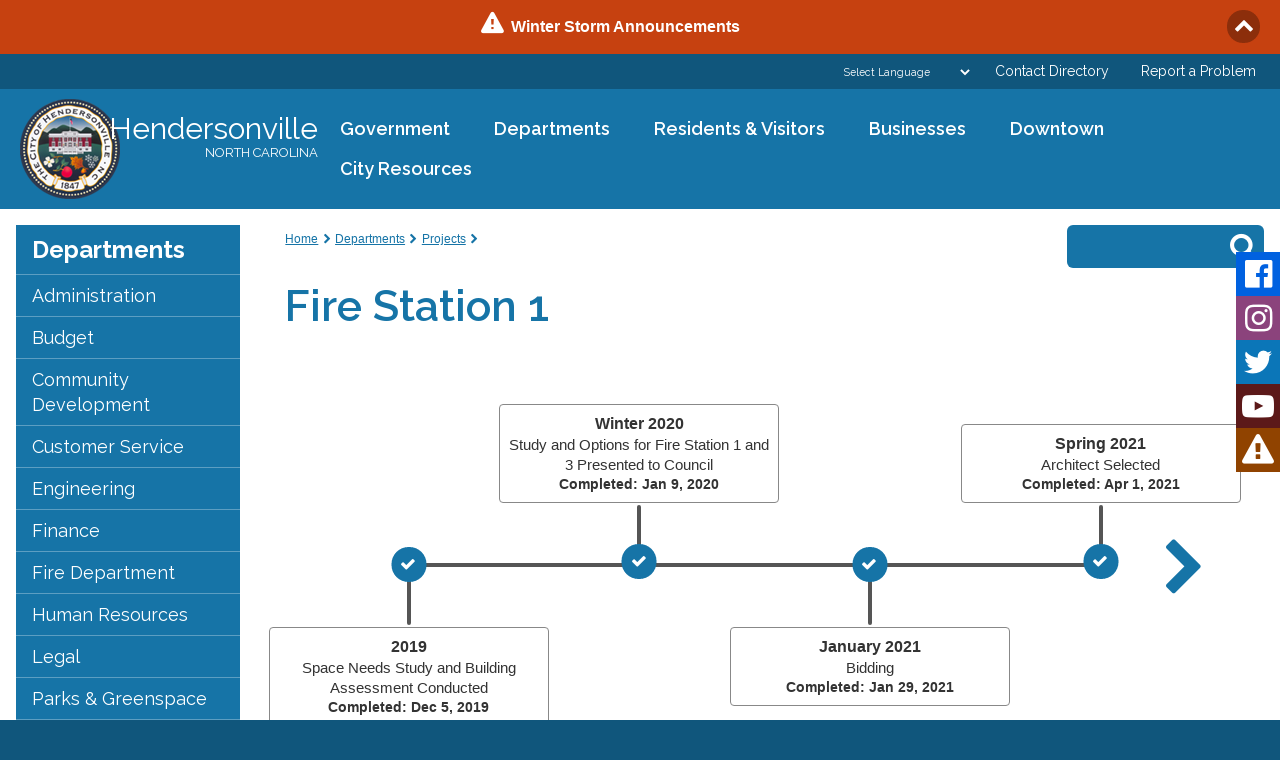

--- FILE ---
content_type: text/html; charset=utf-8
request_url: https://www.hendersonvillenc.gov/projects/fire-station-1
body_size: 20739
content:
<!DOCTYPE html>
<html lang="en" class="no-js" dir="ltr"
  xmlns:fb="https://ogp.me/ns/fb#"
  xmlns:og="https://ogp.me/ns#">


<head profile="http://www.w3.org/1999/xhtml/vocab">
  <meta http-equiv="Content-Type" content="text/html; charset=utf-8" />
<link rel="shortcut icon" href="https://www.hendersonvillenc.gov/sites/default/files/h-top-logo-v-b.png" type="image/png" />
<meta http-equiv="X-UA-Compatible" content="IE=edge,chrome=1" />
<meta name="viewport" content="width=device-width, initial-scale=1.0" />
<meta name="description" content="Following a space study and building assessment, it was determined Fire Station 1 was no longer adequate for the growing Hendersonville Fire Department. The findings were presented to City Council in early 2020 that found numerous space and safety concerns. Following demolition of the existing 9,854 square-foot building constructed in 2000, a new, 19,750 square-foot station" />
<link rel="canonical" href="https://www.hendersonvillenc.gov/projects/fire-station-1" />
<link rel="shortlink" href="https://www.hendersonvillenc.gov/node/8474" />
<meta property="og:site_name" content="City of Hendersonville, NC | Official Website" />
<meta property="og:type" content="article" />
<meta property="og:title" content="Fire Station 1 | City of Hendersonville, NC | Official Website" />
<meta property="og:url" content="https://www.hendersonvillenc.gov/projects/fire-station-1" />
<meta property="og:description" content="Following a space study and building assessment, it was determined Fire Station 1 was no longer adequate for the growing Hendersonville Fire Department. The findings were presented to City Council in early 2020 that found numerous space and safety concerns. Following demolition of the existing 9,854 square-foot building constructed in 2000, a new, 19,750 square-foot station will be constructed. The station will include a one-story portion to house three companies and their Battalion Chiefs and corresponding living quarters, kitchen, restroom and shower facilities." />
<meta property="og:updated_time" content="2024-11-13T15:32:32-05:00" />
<meta name="twitter:card" content="summary" />
<meta name="twitter:url" content="https://www.hendersonvillenc.gov/projects/fire-station-1" />
<meta name="twitter:title" content="Fire Station 1" />
<meta name="twitter:description" content="Following a space study and building assessment, it was determined Fire Station 1 was no longer adequate for the growing Hendersonville Fire Department. The findings were presented to City Council in" />
<meta property="article:published_time" content="2021-08-25T08:51:00-04:00" />
<meta property="article:modified_time" content="2024-11-13T15:32:32-05:00" />
<meta name="facebook-domain-verification" content="on8ie5r6fku6d294648v6z099et1ju" />

<!-- Facebook Pixel Code -->
<script type='text/javascript'>
!function(f,b,e,v,n,t,s){if(f.fbq)return;n=f.fbq=function(){n.callMethod?
n.callMethod.apply(n,arguments):n.queue.push(arguments)};if(!f._fbq)f._fbq=n;
n.push=n;n.loaded=!0;n.version='2.0';n.queue=[];t=b.createElement(e);t.async=!0;
t.src=v;s=b.getElementsByTagName(e)[0];s.parentNode.insertBefore(t,s)}(window,
document,'script','https://connect.facebook.net/en_US/fbevents.js');
</script>
<!-- End Facebook Pixel Code -->
<script type='text/javascript'>
  fbq('init', '4844949388868090', [], {
    "agent": "pldrupal-7-7.103"
});
</script><script type='text/javascript'>
  fbq('track', 'PageView', []);
</script>
<!-- Facebook Pixel Code -->
<noscript>
<img height="1" width="1" style="display:none" alt="fbpx"
src="https://www.facebook.com/tr?id=4844949388868090&ev=PageView&noscript=1" />
</noscript>
<!-- End Facebook Pixel Code -->
  <title>Fire Station 1 | City of Hendersonville, NC | Official Website</title>
  <link type="text/css" rel="stylesheet" href="https://www.hendersonvillenc.gov/sites/default/files/css/css_GVSqPzXtPY3IDKHNkxfGPSTYaS8Ip_eY-hk3MxpsUb4.css" media="all" />
<link type="text/css" rel="stylesheet" href="https://www.hendersonvillenc.gov/sites/default/files/css/css_1w4GJ4fgwqxVtn6D8lmTkfn2kQ1YcFQ9McYLrJHqXHo.css" media="all" />
<link type="text/css" rel="stylesheet" href="https://cdn.jsdelivr.net/npm/@glidejs/glide@3.4/dist/css/glide.core.min.css" media="all" />
<link type="text/css" rel="stylesheet" href="https://cdn.jsdelivr.net/npm/@glidejs/glide@3.4/dist/css/glide.theme.min.css" media="all" />
<link type="text/css" rel="stylesheet" href="https://www.hendersonvillenc.gov/sites/default/files/css/css_1yaqxGn9aHgyIyYjw0fO8b9q4s0fK3DIwtr94PsPbsY.css" media="all" />
<link type="text/css" rel="stylesheet" href="https://use.fontawesome.com/releases/v5.11.2/css/all.css" media="all" />
  <script type="text/javascript" src="https://www.hendersonvillenc.gov/sites/default/files/js/js_YXoHxh90qYoVwqSgRMK3_WEgVYYDRzkLEV3rNR1H4e4.js"></script>
<script type="text/javascript" src="https://www.hendersonvillenc.gov/sites/default/files/js/js_s5koNMBdK4BqfHyHNPWCXIL2zD0jFcPyejDZsryApj0.js"></script>
<script type="text/javascript" src="https://www.hendersonvillenc.gov/sites/default/files/js/js_onbE0n0cQY6KTDQtHO_E27UBymFC-RuqypZZ6Zxez-o.js"></script>
<script type="text/javascript" src="https://www.hendersonvillenc.gov/sites/default/files/js/js_7v0lJYgxV6n9DqVDF0vqJX5C1ap6ctT2prRsywHZncc.js"></script>
<script type="text/javascript" src="https://www.hendersonvillenc.gov/sites/default/files/js/js_JeStKrC6JcapZbqY5r4rYEAkvO8snzGnjTD1AyymmZw.js"></script>
<script type="text/javascript" src="https://cdn.jsdelivr.net/npm/@glidejs/glide@3.4/dist/glide.min.js"></script>
<script type="text/javascript" src="https://www.hendersonvillenc.gov/sites/default/files/js/js_ZK89x9eoO8C8L1YEgtxEoYcf6-otrE31TleaC1RGbQk.js"></script>
<script type="text/javascript" src="https://www.googletagmanager.com/gtag/js?id=UA-70930458-3"></script>
<script type="text/javascript">
<!--//--><![CDATA[//><!--
window.dataLayer = window.dataLayer || [];function gtag(){dataLayer.push(arguments)};gtag("js", new Date());gtag("set", "developer_id.dMDhkMT", true);gtag("config", "UA-70930458-3", {"groups":"default","anonymize_ip":true});gtag("config", "G-5KHSXG1WW9", {"groups":"default","anonymize_ip":true});
//--><!]]>
</script>
<script type="text/javascript" src="https://www.hendersonvillenc.gov/sites/default/files/js/js_oZpt0qa17Tr0B57lLsdyHAdEKKtccO0vdNXTQZi-RmY.js"></script>
<script type="text/javascript" src="https://www.hendersonvillenc.gov/sites/default/files/js/js_iq8ys3jkRtNAaKN5ZmUbt8IDa3TkZsmcPLuJdE4lB0Y.js"></script>
<script type="text/javascript">
<!--//--><![CDATA[//><!--
jQuery.extend(Drupal.settings, {"basePath":"\/","pathPrefix":"","setHasJsCookie":0,"ajaxPageState":{"theme":"vc3","theme_token":"KlImiOOR32vngJPceRbxf2hQ3BOG7kBgaKZoiQR6vDc","js":{"https:\/\/www.hendersonvillenc.gov\/sites\/default\/files\/google_tag\/primary\/google_tag.script.js":1,"sites\/all\/modules\/jquery_update\/replace\/jquery\/1.10\/jquery.min.js":1,"misc\/jquery-extend-3.4.0.js":1,"misc\/jquery-html-prefilter-3.5.0-backport.js":1,"misc\/jquery.once.js":1,"misc\/drupal.js":1,"misc\/form-single-submit.js":1,"sites\/all\/modules\/entityreference\/js\/entityreference.js":1,"sites\/all\/modules\/google_cse\/google_cse.js":1,"sites\/all\/modules\/caption_filter\/js\/caption-filter.js":1,"sites\/all\/libraries\/colorbox\/jquery.colorbox-min.js":1,"sites\/all\/modules\/colorbox\/js\/colorbox.js":1,"sites\/all\/modules\/colorbox\/styles\/plain\/colorbox_style.js":1,"sites\/all\/modules\/colorbox\/js\/colorbox_inline.js":1,"sites\/all\/modules\/vc3_project\/js\/jquery.roadmap.min.js":1,"sites\/all\/modules\/vc3_project\/js\/vc3_project.js":1,"https:\/\/cdn.jsdelivr.net\/npm\/@glidejs\/glide@3.4\/dist\/glide.min.js":1,"sites\/all\/themes\/vc3\/js\/vc3-site-alert.js":1,"sites\/all\/modules\/google_analytics\/googleanalytics.js":1,"https:\/\/www.googletagmanager.com\/gtag\/js?id=UA-70930458-3":1,"0":1,"sites\/all\/libraries\/footable\/compiled\/footable.min.js":1,"sites\/all\/libraries\/superfish\/jquery.hoverIntent.minified.js":1,"sites\/all\/libraries\/superfish\/supposition.js":1,"sites\/all\/libraries\/superfish\/superfish.js":1,"sites\/all\/libraries\/superfish\/supersubs.js":1,"sites\/all\/modules\/superfish\/superfish.js":1,"sites\/all\/themes\/vc3\/js\/superfish-aria.min.js":1,"sites\/all\/themes\/vc3\/js\/script.js":1},"css":{"sites\/all\/modules\/date\/date_repeat_field\/date_repeat_field.css":1,"sites\/all\/modules\/google_cse\/google_cse.css":1,"modules\/node\/node.css":1,"modules\/user\/user.css":1,"sites\/all\/modules\/views\/css\/views.css":1,"sites\/all\/modules\/caption_filter\/caption-filter.css":1,"sites\/all\/modules\/media\/modules\/media_wysiwyg\/css\/media_wysiwyg.base.css":1,"sites\/all\/modules\/colorbox\/styles\/plain\/colorbox_style.css":1,"sites\/all\/themes\/vc3\/css\/style.css":1,"sites\/all\/modules\/ctools\/css\/ctools.css":1,"sites\/all\/modules\/panels\/css\/panels.css":1,"sites\/all\/modules\/date\/date_api\/date.css":1,"sites\/all\/modules\/vc3_project\/css\/jquery.roadmap.min.css":1,"https:\/\/cdn.jsdelivr.net\/npm\/@glidejs\/glide@3.4\/dist\/css\/glide.core.min.css":1,"https:\/\/cdn.jsdelivr.net\/npm\/@glidejs\/glide@3.4\/dist\/css\/glide.theme.min.css":1,"sites\/all\/modules\/addtoany\/addtoany.css":1,"sites\/all\/libraries\/footable\/compiled\/footable.standalone.min.css":1,"https:\/\/use.fontawesome.com\/releases\/v5.11.2\/css\/all.css":1}},"colorbox":{"opacity":"0.85","current":"{current} of {total}","previous":"\u00ab Prev","next":"Next \u00bb","close":"Close","maxWidth":"98%","maxHeight":"98%","fixed":true,"mobiledetect":false,"mobiledevicewidth":"480px","file_public_path":"\/sites\/default\/files","specificPagesDefaultValue":"admin*\nimagebrowser*\nimg_assist*\nimce*\nnode\/add\/*\nnode\/*\/edit\nprint\/*\nprintpdf\/*\nsystem\/ajax\nsystem\/ajax\/*"},"googleCSE":{"cx":"018120589336528521142:rqlgrzxaqa0","language":"","resultsWidth":600,"domain":"www.google.com","showWaterMark":0},"better_exposed_filters":{"views":{"projects":{"displays":{"personnel":{"filters":[]},"documents":{"filters":[]},"images":{"filters":[]}}},"site_alert":{"displays":{"header_bar":{"filters":[]},"popup":{"filters":[]}}},"news":{"displays":{"home_promoted":{"filters":[]}}},"city_resources":{"displays":{"city_resources_block":{"filters":[]}}}}},"vc3_project":{"events":[{"date":"2019","content":"Space Needs Study and Building Assessment Conducted\u003Cdiv class=\u0022completion-date\u0022\u003ECompleted: Dec 5, 2019\u003C\/div\u003E","completed":true},{"date":"Winter 2020","content":"Study and Options for Fire Station 1 and 3 Presented to Council\u003Cdiv class=\u0022completion-date\u0022\u003ECompleted: Jan 9, 2020\u003C\/div\u003E","completed":true},{"date":"January 2021","content":"Bidding\u003Cdiv class=\u0022completion-date\u0022\u003ECompleted: Jan 29, 2021\u003C\/div\u003E","completed":true},{"date":"Spring 2021","content":"Architect Selected \u003Cdiv class=\u0022completion-date\u0022\u003ECompleted: Apr 1, 2021\u003C\/div\u003E","completed":true},{"date":"Summer 2021","content":"Construction Manager Selected\u003Cdiv class=\u0022completion-date\u0022\u003ECompleted: Jun 3, 2021\u003C\/div\u003E","completed":true},{"date":"Summer 2021","content":"Update to Council\u003Cdiv class=\u0022completion-date\u0022\u003ECompleted: Aug 25, 2021\u003C\/div\u003E","completed":true},{"date":"February 2022","content":"Update to Council\u003Cdiv class=\u0022completion-date\u0022\u003ECompleted: Feb 10, 2022\u003C\/div\u003E","completed":true},{"date":"Spring 2022","content":"Design Finalization, Permitting, Bidding\u003Cdiv class=\u0022completion-date\u0022\u003ECompleted: Jun 30, 2022\u003C\/div\u003E","completed":true},{"date":"January 2023","content":"Construction Start\u003Cdiv class=\u0022completion-date\u0022\u003ECompleted: Jan 25, 2023\u003C\/div\u003E","completed":true},{"date":"June\/July 2024","content":"Estimated Completion\u003Cdiv class=\u0022completion-date\u0022\u003ECompleted: Aug 9, 2024\u003C\/div\u003E","completed":true},{"date":"September 20, 2024","content":"Grand Opening Ceremony","completed":false}],"eventsPerSlide":4,"slide":1,"prevArrow":"\u003Cdiv\u003EPrevious\u003C\/div\u003E","nextArrow":"\u003Cdiv\u003ENext\u003C\/div\u003E","orientation":"auto"},"googleanalytics":{"account":["UA-70930458-3","G-5KHSXG1WW9"],"trackOutbound":1,"trackMailto":1,"trackDownload":1,"trackDownloadExtensions":"7z|aac|arc|arj|asf|asx|avi|bin|csv|doc(x|m)?|dot(x|m)?|exe|flv|gif|gz|gzip|hqx|jar|jpe?g|js|mp(2|3|4|e?g)|mov(ie)?|msi|msp|pdf|phps|png|ppt(x|m)?|pot(x|m)?|pps(x|m)?|ppam|sld(x|m)?|thmx|qtm?|ra(m|r)?|sea|sit|tar|tgz|torrent|txt|wav|wma|wmv|wpd|xls(x|m|b)?|xlt(x|m)|xlam|xml|z|zip","trackColorbox":1},"superfish":{"1":{"id":"1","sf":{"animation":{"opacity":"show","height":"show"},"speed":"fast"},"plugins":{"supposition":true,"supersubs":true}}},"urlIsAjaxTrusted":{"\/projects\/fire-station-1":true}});
//--><!]]>
</script>
</head>
<body class="html not-front not-logged-in no-sidebars page-node page-node- page-node-8474 node-type-project hendersonville-downtown end-user end-user" >
  <div id="skip-link" class="visually-hidden">
    <a href="#main-content" class="element-invisible element-focusable">Skip to main content</a>
  </div>

  <noscript aria-hidden="true"><iframe src="https://www.googletagmanager.com/ns.html?id=GTM-KDL4CRV" height="0" width="0" style="display:none;visibility:hidden"></iframe></noscript>
      <div class="region region-above-page">
    <div class="menu_block-2">
        <div class="menu-block-wrapper menu-block-2 menu-name-main-menu parent-mlid-0 menu-level-1">
  <ul class="menu"><li class="first expanded menu-mlid-1734"><a href="/government">Government</a><ul class="menu"><li class="first expanded menu-mlid-1742"><a href="/mayor-city-council">Mayor &amp; City Council</a><ul class="menu"><li class="first leaf menu-mlid-1772"><a href="/mayor-city-council/contact-city-council-members">Contact City Council</a></li>
<li class="leaf menu-mlid-2576"><a href="https://hendersonville-nc.municodemeetings.com/">City Council Agenda &amp; Minutes</a></li>
<li class="leaf menu-mlid-2689"><a href="/mayor-city-council/watch-city-council-meetings">Watch City Council Meetings</a></li>
<li class="leaf menu-mlid-1771"><a href="/mayor-city-council/strategic-plan">Strategic Plan</a></li>
<li class="leaf menu-mlid-1774"><a href="/mayor-city-council/city-council-values">City Council Values</a></li>
<li class="last leaf menu-mlid-1773"><a href="/mayor-city-council/mayors-page">Mayor&#039;s Page</a></li>
</ul></li>
<li class="expanded menu-mlid-1739"><a href="/advisory-boards-commissions-and-committees">Advisory Boards, Commissions and Committees</a><ul class="menu"><li class="first leaf menu-mlid-2193"><a href="/advisory-boards-commissions-and-committees/animal-services-advisory-committee">Animal Services Advisory Committee</a></li>
<li class="leaf menu-mlid-1778"><a href="/advisory-boards-commissions-and-committees/blue-ridge-abc-board">Blue Ridge ABC Board</a></li>
<li class="leaf menu-mlid-1777"><a href="/advisory-boards-commissions-and-committees/board-adjustment">Board of Adjustment</a></li>
<li class="leaf menu-mlid-1776"><a href="/advisory-boards-commissions-and-committees/business-advisory-committee">Business Advisory Committee</a></li>
<li class="leaf menu-mlid-1775"><a href="/advisory-boards-commissions-and-committees/downtown-advisory-board">Downtown Advisory Board</a></li>
<li class="expanded menu-mlid-1779"><a href="/advisory-boards-commissions-and-committees/environmental-sustainability-board">Environmental Sustainability Board</a><ul class="menu"><li class="first leaf menu-mlid-2701"><a href="/advisory-boards-commissions-and-committees/environmental-sustainability-board/hendo-earth-fest">Hendo Earth Fest</a></li>
<li class="leaf menu-mlid-2772"><a href="/advisory-boards-commissions-and-committees/environmental-sustainability-board/hendo-green">Hendo Green Partnership</a></li>
<li class="leaf menu-mlid-2725"><a href="/advisory-boards-commissions-and-committees/environmental-sustainability-board/pollinator-initiatives">Pollinator Initiatives &amp; Projects</a></li>
<li class="leaf menu-mlid-2756"><a href="/advisory-boards-commissions-and-committees/environmental-sustainability-board/sustainability">Sustainability Demonstration Station</a></li>
<li class="last leaf menu-mlid-2724"><a href="/advisory-boards-commissions-and-committees/environmental-sustainability-board/sustainability-hero">Sustainability Hero Award</a></li>
</ul></li>
<li class="leaf menu-mlid-1786"><a href="/advisory-boards-commissions-and-committees/historic-preservation-commission">Historic Preservation Commission</a></li>
<li class="leaf menu-mlid-2617"><a href="/advisory-boards-commissions-and-committees/housing-authority-board-commissioners">Housing Authority Board of Commissioners</a></li>
<li class="leaf menu-mlid-2614"><a href="/advisory-boards-commissions-and-committees/lgcca">LGCCA</a></li>
<li class="leaf menu-mlid-1783"><a href="/advisory-boards-commissions-and-committees/planning-board">Planning Board</a></li>
<li class="leaf menu-mlid-2771"><a href="https://www.hendersonvillenc.gov/projects/strategic-housing-plan">Strategic Housing Plan Steering Committee</a></li>
<li class="leaf menu-mlid-2615"><a href="/advisory-boards-commissions-and-committees/tda">TDA</a></li>
<li class="expanded menu-mlid-1781"><a href="/advisory-boards-commissions-and-committees/tree-board">Tree Board</a><ul class="menu"><li class="first leaf menu-mlid-2749"><a href="/advisory-boards-commissions-and-committees/tree-board/bee-city">Bee City</a></li>
<li class="leaf menu-mlid-1789"><a href="/advisory-boards-commissions-and-committees/tree-board/tree-board-projects-activities">Heritage Tree Program</a></li>
<li class="leaf menu-mlid-2776"><a href="/advisory-boards-commissions-and-committees/tree-board/bradford-pear-bounty">Bradford Pear Bounty</a></li>
<li class="leaf menu-mlid-1926"><a href="/advisory-boards-commissions-and-committees/tree-board/tree-board-projects-activities/neighborwoods">NeighborWoods</a></li>
<li class="last leaf menu-mlid-2779"><a href="/advisory-boards-commissions-and-committees/tree-board/recommended-trees-and-plants">Recommended Trees and Plants</a></li>
</ul></li>
<li class="expanded menu-mlid-1782"><a href="/advisory-boards-commissions-and-committees/walk-fame-steering-committee">Walk of Fame Steering Committee</a><ul class="menu"><li class="first leaf menu-mlid-1934"><a href="/advisory-boards-commissions-and-committees/walk-fame-steering-committee/walk-fame-nominations">Walk of Fame Nominations</a></li>
<li class="last leaf menu-mlid-1935"><a href="/boards-and-commissions/walk-fame-committee/honorees">Honorees</a></li>
</ul></li>
<li class="last leaf menu-mlid-1784"><a href="/advisory-boards-commissions-and-committees/water-and-sewer-advisory-council">Water and Sewer Advisory Council</a></li>
</ul></li>
<li class="leaf menu-mlid-2580"><a href="/public-notices-hearings">Public Notices &amp; Hearings</a></li>
<li class="leaf menu-mlid-2219"><a href="/public-comment">Public Comment</a></li>
<li class="leaf menu-mlid-1738"><a href="https://library.municode.com/nc/hendersonville">Code of Ordinances</a></li>
<li class="leaf menu-mlid-2435"><a href="https://hendersonville-nc.municodemeetings.com/" target="_blank">Meeting Agendas and Minutes (2020 - Present)</a></li>
<li class="leaf menu-mlid-2627"><a href="https://library.municode.com/nc/hendersonville/munidocs/munidocs">Document Archive (Historic Minutes 1933-2019, Documents, Resolutions, Annexations, and other Files)</a></li>
<li class="leaf menu-mlid-1740"><a href="/election-information">Election Information</a></li>
<li class="leaf menu-mlid-1743"><a href="/transparency">Transparency</a></li>
<li class="leaf menu-mlid-2584"><a href="/title-vi">Title VI and ADA</a></li>
<li class="last leaf menu-mlid-2755"><a href="/accessibility">Accessibility</a></li>
</ul></li>
<li class="expanded active-trail menu-mlid-1733"><a href="/departments" class="active-trail">Departments</a><ul class="menu"><li class="first collapsed menu-mlid-1754"><a href="/administration">Administration</a></li>
<li class="expanded menu-mlid-1756"><a href="/budget">Budget</a><ul class="menu"><li class="first leaf menu-mlid-2726"><a href="/budget/fee-schedule">Fee Schedule</a></li>
<li class="leaf menu-mlid-2773"><a href="/budget/mental-health-and-substance-abuse-funding-opportunity">Mental Health and Substance Abuse Funding Opportunity</a></li>
<li class="last leaf menu-mlid-1953"><a href="/budget/requests-special-appropriations-arp-special-appropriations">Requests for Special Appropriations</a></li>
</ul></li>
<li class="expanded menu-mlid-2671"><a href="/community-development">Community Development</a><ul class="menu"><li class="first leaf menu-mlid-1834"><a href="/community-development/bicycle-and-pedestrian-plans">Bicycle and Pedestrian Plans</a></li>
<li class="collapsed menu-mlid-2729"><a href="/community-development/comprehensive-plan-0">Comprehensive Plan</a></li>
<li class="leaf menu-mlid-1826"><a href="/community-development/ecusta-rail-trail-planning-study-economic-impact-analysis">Ecusta Rail Trail Planning Study &amp; Economic Impact Analysis</a></li>
<li class="leaf menu-mlid-1827"><a href="/community-development/enforcement">Enforcement</a></li>
<li class="leaf menu-mlid-1832"><a href="/community-development/faq">FAQ</a></li>
<li class="leaf menu-mlid-1821"><a href="/community-development/fee-schedule">Fee Schedule</a></li>
<li class="leaf menu-mlid-1823"><a href="/community-development/historic-preservation-commission">Historic Preservation Commission</a></li>
<li class="leaf menu-mlid-2734"><a href="https://app.powerbi.com/view?r=eyJrIjoiZDNjYzg1YmYtNWQyMS00MmJhLWIzYzktODNlOTVmNzk2OTc1IiwidCI6IjliMzk1ZGRmLTQyOTctNDI4Yy05N2VjLTkyMjVmN2U0YjZiMSIsImMiOjJ9&amp;pageName=ReportSection75663d62370b69bea94b">Housing Dashboard</a></li>
<li class="leaf menu-mlid-1825"><a href="/community-development/planning-application-types">Planning Application Types</a></li>
<li class="leaf menu-mlid-1835"><a href="http://www.cityofhendersonville.org/planning-board">Planning Board</a></li>
<li class="leaf menu-mlid-2647"><a href="/community-development/projects">Projects</a></li>
<li class="leaf menu-mlid-2662"><a href="/community-development/special-events">Special Events</a></li>
<li class="leaf menu-mlid-1828"><a href="/community-development/staff">Staff</a></li>
<li class="leaf menu-mlid-1838"><a href="/community-development/tree-species-list">Tree Species List</a></li>
<li class="last leaf menu-mlid-1830"><a href="/community-development/zoning-map">Zoning Map</a></li>
</ul></li>
<li class="expanded menu-mlid-1755"><a href="/customer-service">Customer Service</a><ul class="menu"><li class="first leaf menu-mlid-2004"><a href="/water-sewer/customer-center/aquahawk-water-leak-alerts">Aquahawk Water Alerts</a></li>
<li class="leaf menu-mlid-1929"><a href="/customer-service/automatic-bank-draft">Automatic Bank Draft</a></li>
<li class="leaf menu-mlid-1946"><a href="/customer-service/utility-billing-policy">Billing Information</a></li>
<li class="expanded menu-mlid-1945"><a href="/customer-service/bill-assistance">Bill Assistance</a><ul class="menu"><li class="first last leaf menu-mlid-1950"><a href="/customer-service/bill-assistance-payment-arrangements/helping-hand-outreach">Helping Hand Outreach</a></li>
</ul></li>
<li class="leaf menu-mlid-1927"><a href="/customer-service/view-or-pay-my-bill">View or Pay My Bill</a></li>
<li class="leaf menu-mlid-1949"><a href="/customer-service/leak-adjustments">Leak and Billing Adjustments</a></li>
<li class="leaf menu-mlid-1942"><a href="/customer-service/rebates">Rebates</a></li>
<li class="leaf menu-mlid-1943"><a href="https://www.hendersonvillenc.gov/events/special-event-policy">Special Events Policies and Procedures</a></li>
<li class="leaf menu-mlid-1948"><a href="/customer-service/starting-water-sewer-service">Starting Water / Sewer Service</a></li>
<li class="leaf menu-mlid-1947"><a href="/customer-service/stopping-water-sewer-service">Stopping Water / Sewer Service</a></li>
<li class="leaf menu-mlid-2006"><a href="/finance/property-tax">Tax Information</a></li>
<li class="leaf menu-mlid-2005"><a href="/water-sewer/rates-billing/understanding-water-usage">Understanding My Water Usage</a></li>
<li class="leaf menu-mlid-1941"><a href="/customer-service/update-customer-contactach-information">Update Customer Contact/ACH Information</a></li>
<li class="last leaf menu-mlid-1940"><a href="/customer-service/utility-customer-service-billing-faqs">Utility/ Customer Service Billing FAQs</a></li>
</ul></li>
<li class="expanded menu-mlid-1744"><a href="/engineering">Engineering</a><ul class="menu"><li class="first leaf menu-mlid-1793"><a href="https://gis-hendersonville.hub.arcgis.com/">Interactive Maps</a></li>
<li class="leaf menu-mlid-1796"><a href="/engineering/ncdot-project-updates">NCDOT Projects Updates</a></li>
<li class="leaf menu-mlid-1794"><a href="/engineering/standard-specifications-and-details">Standard Specifications and Details</a></li>
<li class="leaf menu-mlid-2620"><a href="https://www.cognitoforms.com/CityOfHendersonville4/CityOfHendersonvilleInspectionRequests">Contractor Request for Inspection, Sampling or Verification</a></li>
<li class="leaf menu-mlid-2655"><a href="https://www.cognitoforms.com/CityOfHendersonville4/CityOfHendersonvilleEncroachmentApplication">City Encroachment Application</a></li>
<li class="expanded menu-mlid-2660"><a href="/engineering/construction-inspection-division">Construction &amp; Inspection Division</a><ul class="menu"><li class="first last leaf menu-mlid-2661"><a href="/engineering/construction-inspection-division/types-city-inspections">Types of City Inspections</a></li>
</ul></li>
<li class="leaf menu-mlid-2760"><a href="/engineering/development-projects-division">Development Projects Division</a></li>
<li class="leaf menu-mlid-2761"><a href="/engineering/civil-design-division">Internal Design Division</a></li>
<li class="last leaf menu-mlid-2656"><a href="/engineering/engineering-projects">Projects</a></li>
</ul></li>
<li class="expanded menu-mlid-1745"><a href="/finance">Finance</a><ul class="menu"><li class="first expanded menu-mlid-1800"><a href="/finance/accounts-payable">Accounts Payable</a><ul class="menu"><li class="first last leaf menu-mlid-1936"><a href="/finance/accounts-payable/vendor-registration">Vendor Registration and ACH Enrollment</a></li>
</ul></li>
<li class="leaf menu-mlid-1804"><a href="/finance/bill-payment-information">Bill Payment Information</a></li>
<li class="leaf menu-mlid-1999"><a href="/budget">Budget</a></li>
<li class="leaf menu-mlid-1805"><a href="/finance/business-registration-information">Business Registration Information</a></li>
<li class="leaf menu-mlid-1798"><a href="/finance/annual-comprehensive-financial-reports">Annual Comprehensive Financial Reports</a></li>
<li class="leaf menu-mlid-1998"><a href="/customer-service">Customer Service</a></li>
<li class="expanded menu-mlid-1803"><a href="/finance/property-tax">Property Tax</a><ul class="menu"><li class="first leaf menu-mlid-1938"><a href="https://www.ncdot.gov/dmv/title-registration/taxes/Pages/default.aspx">Motor Vehicle Tax</a></li>
<li class="last leaf menu-mlid-1937"><a href="/finance/property-tax/tax-rates">Tax Rates</a></li>
</ul></li>
<li class="last leaf menu-mlid-1799"><a href="/finance/procurement">Purchasing</a></li>
</ul></li>
<li class="expanded menu-mlid-1746"><a href="/fire-department">Fire Department</a><ul class="menu"><li class="first leaf menu-mlid-1806"><a href="/fire-department/fire-chief">Fire Chief</a></li>
<li class="leaf menu-mlid-1810"><a href="/fire-department/fire-department-history">Fire Department History</a></li>
<li class="leaf menu-mlid-1809"><a href="/fire-department/memorial">Memorial</a></li>
<li class="leaf menu-mlid-1808"><a href="/fire-department/operational-permits">Operational Permits</a></li>
<li class="leaf menu-mlid-1807"><a href="/fire-department/operations">Operations</a></li>
<li class="expanded menu-mlid-1811"><a href="/fire-department/safety-information">Safety Information</a><ul class="menu"><li class="first last leaf menu-mlid-2588"><a href="/fire-department/safety-information/community-connect">Community Connect</a></li>
</ul></li>
<li class="leaf menu-mlid-1812"><a href="/fire-department/stations-apparatus">Stations &amp; Apparatus</a></li>
<li class="last expanded menu-mlid-2672"><a href="/fire-department/fire-department-employment">Employment</a><ul class="menu"><li class="first last leaf menu-mlid-2673"><a href="/fire-department/employment/hiring-process">Hiring Process</a></li>
</ul></li>
</ul></li>
<li class="expanded menu-mlid-1753"><a href="/human-resources">Human Resources</a><ul class="menu"><li class="first leaf menu-mlid-1792"><a href="/human-resources/employment-opportunities">Employment Opportunities</a></li>
<li class="leaf menu-mlid-2626"><a href="/human-resources/employee-benefits">Employee Benefits</a></li>
<li class="last leaf menu-mlid-2625"><a href="/human-resources/hiring-faqs">Hiring FAQs</a></li>
</ul></li>
<li class="expanded menu-mlid-1752"><a href="/legal">Legal</a><ul class="menu"><li class="first last leaf menu-mlid-1933"><a href="/legal/statutes-ordinances-and-other-law">Statutes, Ordinances and Other Law</a></li>
</ul></li>
<li class="expanded menu-mlid-1747"><a href="/parks-greenspace">Parks &amp; Greenspace</a><ul class="menu"><li class="first leaf menu-mlid-2676"><a href="https://storymaps.arcgis.com/stories/c8f99769e17a49249063a39fc4cfecfa">Ecusta Trail</a></li>
<li class="leaf menu-mlid-2745"><a href="/parks/mini-golf-edwards-park">Mini - Golf / Edwards Park</a></li>
<li class="leaf menu-mlid-1818"><a href="/parks/parks-facilities-map">Parks &amp; Facilities Map</a></li>
<li class="leaf menu-mlid-1816"><a href="/parks/patton-pool">Patton Pool</a></li>
<li class="leaf menu-mlid-1817"><a href="/parks/pavillion-rental">Pavillion Rental</a></li>
<li class="leaf menu-mlid-1815"><a href="/parks/skate-park">Skate Park</a></li>
<li class="last leaf menu-mlid-1813"><a href="/parks/walk-wise-program">Walk Wise Program</a></li>
</ul></li>
<li class="expanded menu-mlid-1749"><a href="/police-department">Police Department</a><ul class="menu"><li class="first leaf menu-mlid-1852"><a href="/police-department/contact-us">Contact Us</a></li>
<li class="expanded menu-mlid-1845"><a href="/police-department/employment">Employment</a><ul class="menu"><li class="first leaf menu-mlid-2674"><a href="/police-department/employment/hiring-process-faqs">Hiring Process &amp; FAQs</a></li>
<li class="last leaf menu-mlid-2675"><a href="/police-department/employment/police-department-benefits">Police Department Benefits</a></li>
</ul></li>
<li class="leaf menu-mlid-1842"><a href="/police-department/services-programs">Services &amp; Programs</a></li>
<li class="expanded menu-mlid-2720"><a href="/police-department/police-transparency">Police Transparency</a><ul class="menu"><li class="first leaf menu-mlid-2722"><a href="https://www.hendersonvillenc.gov/sites/default/files/uploads/departments/police/mr/hpd_multi-year_strategic_plan_2022-2025_230322_reduced.pdf">HPD Strategic Plan</a></li>
<li class="leaf menu-mlid-2723"><a href="https://public.powerdms.com/HendersonvilleNC/tree">HPD Policies</a></li>
<li class="leaf menu-mlid-2721"><a href="/police-department/police-transparency/nondiscrimination-statement">Nondiscrimination Statement</a></li>
<li class="leaf menu-mlid-2746"><a href="http://cimrs2.calea.org/1148">CALEA Public Comment Portal</a></li>
<li class="last leaf menu-mlid-2754"><a href="https://www.hendersonvillenc.gov/sites/default/files/uploads/departments/police/hpd_iacp_trust_building_campaign_.pdf">Trust Building Campaign</a></li>
</ul></li>
<li class="leaf menu-mlid-1839"><a href="/police-department/faq">FAQ</a></li>
<li class="last leaf menu-mlid-1850"><a href="https://www.hendersonvillenc.gov/visit-downtown/parking">Parking</a></li>
</ul></li>
<li class="expanded menu-mlid-1750"><a href="/public-works">Public Works</a><ul class="menu"><li class="first leaf menu-mlid-1863"><a href="/public-works/adopt-park-trail-or-pollinator-bed">Adopt A Park/Trail</a></li>
<li class="leaf menu-mlid-1862"><a href="/public-works/adopt-street">Adopt A Street</a></li>
<li class="collapsed menu-mlid-1864"><a href="/public-works/city-facilities">City Facilities</a></li>
<li class="leaf menu-mlid-2000"><a href="/parks-greenspace">City Parks</a></li>
<li class="leaf menu-mlid-1873"><a href="/public-works/garbage-collection">Garbage Collection</a></li>
<li class="leaf menu-mlid-1872"><a href="/public-works/heritage-tree-designation">Heritage Tree Designation</a></li>
<li class="leaf menu-mlid-1870"><a href="/public-works/oakdale-cemetery">Oakdale Cemetery</a></li>
<li class="leaf menu-mlid-1871"><a href="/public-works/park-and-greenspace-master-plan">Park and Greenspace Master Plan</a></li>
<li class="leaf menu-mlid-1869"><a href="https://www.hendersonvillenc.gov/visit-downtown/parking">Public Parking</a></li>
<li class="leaf menu-mlid-1868"><a href="/public-works/recycling">Recycling</a></li>
<li class="expanded menu-mlid-1867"><a href="/public-works/street-division">Street Division</a><ul class="menu"><li class="first leaf menu-mlid-1925"><a href="/public-works/street-division/snow-and-ice-removal">Snow and Ice Removal</a></li>
<li class="last leaf menu-mlid-1923"><a href="/public-works/street-division/streetlights">Streetlights</a></li>
</ul></li>
<li class="leaf menu-mlid-1866"><a href="/public-works/traffic-division">Traffic Division</a></li>
<li class="last leaf menu-mlid-1865"><a href="/public-works/yard-waste">Yard Waste</a></li>
</ul></li>
<li class="expanded menu-mlid-1795"><a href="/stormwater">Stormwater</a><ul class="menu"><li class="first leaf menu-mlid-1900"><a href="/stormwater/stormwater-utility">Stormwater Utility</a></li>
<li class="leaf menu-mlid-2652"><a href="https://hendersonville.maps.arcgis.com/apps/webappviewer/index.html?id=cfe752e8f8d54478bf736708f9434ccc">Stormwater Interactive Map</a></li>
<li class="leaf menu-mlid-1901"><a href="/stormwater/public-education-and-outreach">Public Education and Outreach</a></li>
<li class="leaf menu-mlid-2651"><a href="/stormwater/get-involved">Public Participation &amp; Involvement</a></li>
<li class="leaf menu-mlid-2280"><a href="/stormwater/illicit-discharge-detection-and-elimination">Illicit Discharge Detection and Elimination</a></li>
<li class="leaf menu-mlid-1905"><a href="/stormwater/npdes-phase-ii-regulations">NPDES Phase II Regulations</a></li>
<li class="leaf menu-mlid-1837"><a href="/stormwater/floodplain-management">Floodplain Management</a></li>
<li class="leaf menu-mlid-1899"><a href="/stormwater/forms-documents">Forms &amp; Documents</a></li>
<li class="leaf menu-mlid-1904"><a href="/stormwater/erosion-and-sediment-control">Erosion and Sediment Control</a></li>
<li class="last leaf menu-mlid-1903"><a href="/stormwater/stormwater-projects">Projects</a></li>
</ul></li>
<li class="expanded menu-mlid-2706"><a href="/sustainability">Sustainability</a><ul class="menu"><li class="first leaf menu-mlid-2707"><a href="/sustainability/energy">Energy</a></li>
<li class="leaf menu-mlid-2711"><a href="/sustainability/land-management">Land Management</a></li>
<li class="leaf menu-mlid-2708"><a href="/sustainability/transportation">Transportation</a></li>
<li class="leaf menu-mlid-2709"><a href="/sustainability/waste-management">Waste Management</a></li>
<li class="last leaf menu-mlid-2710"><a href="/sustainability/water">Water</a></li>
</ul></li>
<li class="expanded menu-mlid-1751"><a href="/water-and-sewer">Water &amp; Sewer</a><ul class="menu"><li class="first expanded menu-mlid-2597"><a href="/water-sewer/about-us">About Us</a><ul class="menu"><li class="first leaf menu-mlid-2601"><a href="https://www.hendersonvillenc.gov/advisory-boards-commissions-and-committees/water-and-sewer-advisory-council">Water and Sewer Advisory Council</a></li>
<li class="leaf menu-mlid-1877"><a href="/water-sewer/about-us/water-and-sewer-technical-advisory-committee">Water and Sewer Technical Advisory Committee</a></li>
<li class="leaf menu-mlid-1883"><a href="/water-sewer/about-us/facilities-maintenance">Facilities Maintenance</a></li>
<li class="leaf menu-mlid-2602"><a href="/water-sewer/about-us/utility-planning">Utility Planning</a></li>
<li class="leaf menu-mlid-2611"><a href="/water-sewer/about-us/policy">Policy</a></li>
<li class="leaf menu-mlid-1888"><a href="/water-sewer/about-us/field-operations">Field Operations</a></li>
<li class="leaf menu-mlid-1887"><a href="/water-sewer/about-us/operations-support">Operations Support</a></li>
<li class="leaf menu-mlid-1890"><a href="/water-sewer/about-us/water-treatment">Water Treatment</a></li>
<li class="last leaf menu-mlid-1891"><a href="/water-sewer/about-us/wastewater-treatment">Wastewater Treatment</a></li>
</ul></li>
<li class="expanded menu-mlid-2598"><a href="/water-sewer/customer-center">Customer Center</a><ul class="menu"><li class="first leaf menu-mlid-1878"><a href="/water-sewer/customer-center/aquahawk-water-leak-alerts">AquaHawk Leak Alerts</a></li>
<li class="expanded menu-mlid-2599"><a href="/water-sewer/customer-center/outreach-education">Outreach &amp; Education</a><ul class="menu"><li class="first expanded menu-mlid-1884"><a href="/water-sewer/customer-center/outreach-education/water-conservation">Water Conservation</a><ul class="menu"><li class="first last leaf menu-mlid-2704"><a href="/water-sewer/customer-center/outreach-education/water-conservation/fix-leak-week">Fix a Leak Week</a></li>
</ul></li>
<li class="leaf menu-mlid-2217"><a href="/water-sewer/customer-center/outreach-education/drinking-water-week">Drinking Water Week</a></li>
<li class="leaf menu-mlid-2216"><a href="/water-sewer/customer-center/outreach-education/sanitary-sewer-overflows">Sanitary Sewer Overflows</a></li>
<li class="leaf menu-mlid-2648"><a href="/water-sewer/customer-center/outreach-education/backflow-and-cross-connection-control-program">Backflow and Cross Connection Control</a></li>
<li class="leaf menu-mlid-2650"><a href="/water-sewer/customer-center/outreach-education/fog-program-fats-oils-grease">FOG Program (Fats, Oils, Grease)</a></li>
<li class="leaf menu-mlid-2649"><a href="/water-sewer/customer-center/outreach-education/hendersonvilles-service-line-inventory-compliance">Lead and Copper Rule Revisions</a></li>
<li class="last leaf menu-mlid-2616"><a href="/water-sewer/customer-center/outreach-education/water-meters">Water Meters</a></li>
</ul></li>
<li class="leaf menu-mlid-2753"><a href="/water-sewer/customer-center/water-alerts">Water Advisories &amp; Outages</a></li>
<li class="leaf menu-mlid-2719"><a href="/water-sewer/customer-center/water-quality">Water Quality</a></li>
<li class="collapsed menu-mlid-1886"><a href="/water-sewer/customer-center/reports-and-other-program-information">Reports and Other Program Information</a></li>
<li class="leaf menu-mlid-2202"><a href="/water-sewer/customer-center/water-line-flushing">Water Line Flushing</a></li>
<li class="leaf menu-mlid-2603"><a href="/water-sewer/customer-center/smoke-testing">Smoke Testing</a></li>
<li class="leaf menu-mlid-2634"><a href="/water-sewer/customer-center/water-leaks">Water Leaks</a></li>
<li class="last leaf menu-mlid-2739"><a href="/water-sewer/customer-center/water-shortage-advisories">Water Shortage Advisories</a></li>
</ul></li>
<li class="expanded menu-mlid-2600"><a href="/water-sewer/rates-billing">Rates &amp; Billing</a><ul class="menu"><li class="first leaf menu-mlid-2604"><a href="https://www.hendersonvillenc.gov/customer-service/view-or-pay-my-bill">View / Pay Bill</a></li>
<li class="leaf menu-mlid-1889"><a href="/water-sewer/rates-billing/rates-and-fees">Rates and Fees</a></li>
<li class="leaf menu-mlid-2606"><a href="https://www.hendersonvillenc.gov/customer-service/starting-water-sewer-service">Moving / Starting / Stopping Service</a></li>
<li class="leaf menu-mlid-2607"><a href="https://www.hendersonvillenc.gov/customer-service/leak-adjustments">Leak &amp; Billing Adjustments</a></li>
<li class="leaf menu-mlid-1874"><a href="/water-sewer/rates-billing/understanding-water-usage">Understanding Water Usage</a></li>
<li class="leaf menu-mlid-2003"><a href="/customer-service/rebates">Apply for Rebates</a></li>
<li class="last leaf menu-mlid-2740"><a href="/water-sewer/rates-billing/system-development-fees">System Development Fees</a></li>
</ul></li>
<li class="expanded menu-mlid-2608"><a href="/water-sewer/development-new-connections">Development &amp; New Connections</a><ul class="menu"><li class="first leaf menu-mlid-2630"><a href="/water-sewer/development-new-connections/residential-service-connections">Residential Service Connections</a></li>
<li class="leaf menu-mlid-2631"><a href="/water-sewer/development-new-connections/non-residential-service-connections">Non-Residential Service Connections</a></li>
<li class="leaf menu-mlid-2632"><a href="/water-sewer/development-new-connections/extensions">Extensions</a></li>
<li class="leaf menu-mlid-2659"><a href="/water-sewer/development-new-connections/petition-and-assessment-projects">Petition and Assessment Projects</a></li>
<li class="last leaf menu-mlid-2741"><a href="https://www.hendersonvillenc.gov/water-sewer/rates-billing/system-development-fees">System Development Fees</a></li>
</ul></li>
<li class="last expanded menu-mlid-1879"><a href="/water-sewer/projects">Projects</a><ul class="menu"><li class="first leaf menu-mlid-2699"><a href="/water-sewer/projects/water-and-sewer-cip-dashboard">Water and Sewer CIP Dashboard</a></li>
<li class="last leaf menu-mlid-1931"><a href="/water-sewer/field-operations/hydrant-replacement-program">Hydrant Replacement Program</a></li>
</ul></li>
</ul></li>
<li class="last leaf active-trail menu-mlid-2642"><a href="/projects" class="active active-trail">Projects</a></li>
</ul></li>
<li class="expanded menu-mlid-1732"><a href="/residents-visitors">Residents &amp; Visitors</a><ul class="menu"><li class="first leaf menu-mlid-1768"><a href="http://downtownhendersonville.org/">Downtown Hendersonville</a></li>
<li class="leaf menu-mlid-2690"><a href="https://www.hendersonvillenc.gov/events-calendar">Events Calendar</a></li>
<li class="expanded menu-mlid-2697"><a href="/parking">Parking</a><ul class="menu"><li class="first leaf menu-mlid-2703"><a href="https://hendersonville.maps.arcgis.com/apps/webappviewer/index.html?id=276e2eb536df4396b26ffbc9a5264021">Parking Map (Interactive)</a></li>
<li class="leaf menu-mlid-2705"><a href="https://www.hendersonvillenc.gov/sites/default/files/uploads/departments/police/parking/officialparkingmap_august2023.pdf">Parking Map (PDF)</a></li>
<li class="leaf menu-mlid-2693"><a href="/parking/where-park">Where To Park</a></li>
<li class="leaf menu-mlid-2694"><a href="/parking/parking-permits">Parking Permits</a></li>
<li class="leaf menu-mlid-2695"><a href="/parking/parking-fees-enforcement">Parking Fees &amp; Enforcement</a></li>
<li class="leaf menu-mlid-2696"><a href="/parking/parkmobile">ParkMobile</a></li>
<li class="leaf menu-mlid-2698"><a href="https://hendersonville.thepermitstore.com/">Pay Citation</a></li>
<li class="leaf menu-mlid-2702"><a href="/parking/parking-faq">Parking FAQ</a></li>
<li class="last expanded menu-mlid-2737"><a href="/parking/towing">Towing</a><ul class="menu"><li class="first leaf menu-mlid-2742"><a href="/parking/towing/ive-been-towed">I&#039;ve Been Towed</a></li>
<li class="leaf menu-mlid-2743"><a href="/parking/towing/private-parking-lots">Private Parking Lots</a></li>
<li class="last leaf menu-mlid-2744"><a href="/parking/towing/tow-companies">Tow Companies</a></li>
</ul></li>
</ul></li>
<li class="leaf menu-mlid-1769"><a href="http://www.visithendersonvillenc.org/">Henderson County Tourism</a></li>
<li class="leaf menu-mlid-1762"><a href="/report-problem">Report a Problem</a></li>
<li class="leaf menu-mlid-2227"><a href="/alert-hvl">Alert HVL</a></li>
<li class="expanded menu-mlid-2637"><a href="/emergency-preparedness">Emergency Preparedness</a><ul class="menu"><li class="first leaf menu-mlid-2636"><a href="https://www.hendersoncountync.gov/em">Henderson County Emergency Management</a></li>
<li class="leaf menu-mlid-2635"><a href="/emergency-preparedness/flooding">Flooding</a></li>
<li class="leaf menu-mlid-2638"><a href="https://www.hendersonvillenc.gov/alert-hvl">AlertHVL</a></li>
<li class="leaf menu-mlid-2639"><a href="https://www.hendersonvillenc.gov/fire-department/safety-information/community-connect">Community Connect</a></li>
<li class="leaf menu-mlid-2641"><a href="https://www.fema.gov/">FEMA</a></li>
<li class="leaf menu-mlid-2640"><a href="https://www.ncdps.gov/ncem">NC Emergency Management</a></li>
<li class="leaf menu-mlid-2752"><a href="https://www.readync.gov/">ReadyNC</a></li>
<li class="leaf menu-mlid-2644"><a href="https://www.weather.gov/gsp/">National Weather Service</a></li>
<li class="leaf menu-mlid-2764"><a href="https://docs.google.com/spreadsheets/d/1ZJYXkWRzsMccdVzwjSkZaTFDdUFP1sGPWJMEPfJxkqs/edit?gid=0#gid=0">Henderson County Road Closures</a></li>
<li class="leaf menu-mlid-2751"><a href="https://drivenc.gov/">DriveNC</a></li>
<li class="last leaf menu-mlid-2765"><a href="https://outagemap.duke-energy.com/">Duke Energy</a></li>
</ul></li>
<li class="leaf menu-mlid-1770"><a href="/hendersonville-historic-preservation">Hendersonville Historic Preservation</a></li>
<li class="leaf menu-mlid-2190"><a href="https://www.hendersoncountync.gov/elections">Voting Information</a></li>
<li class="leaf menu-mlid-1991"><a href="/parks-greenspace">Parks &amp; Recreation</a></li>
<li class="leaf menu-mlid-1996"><a href="/see-our-city">See Our City</a></li>
<li class="leaf menu-mlid-1761"><a href="/get-connected">Get Connected</a></li>
<li class="leaf menu-mlid-1759"><a href="/city-news">City News</a></li>
<li class="leaf menu-mlid-1990"><a href="/public-works/garbage-collection">Waste Pickup &amp; Recycling</a></li>
<li class="leaf menu-mlid-1760"><a href="/staff-contact-directory">Staff Contact Directory</a></li>
<li class="leaf menu-mlid-1757"><a href="https://www.ncdot.gov/dmv/title-registration/taxes/Pages/default.aspx">Motor Vehicle Tax</a></li>
<li class="leaf menu-mlid-1988"><a href="/finance/property-tax">Property Tax</a></li>
<li class="leaf menu-mlid-1987"><a href="/customer-service/starting-water-sewer-service">Start Water / Sewer Service</a></li>
<li class="leaf menu-mlid-1989"><a href="/customer-service/stopping-water-sewer-service">Stop Water / Sewer Service</a></li>
<li class="last leaf menu-mlid-1758"><a href="/recognize-employee">Recognize an Employee</a></li>
</ul></li>
<li class="expanded menu-mlid-1731"><a href="/businesses">Businesses</a><ul class="menu"><li class="first leaf menu-mlid-1767"><a href="/business-owner-resources">Business Security Resources</a></li>
<li class="leaf menu-mlid-1765"><a href="/new-business-information">New Business Information</a></li>
<li class="leaf menu-mlid-2437"><a href="https://www.hendersonvillenc.gov/downtown-resources/downtown-business-property-resources">Downtown Business Resources</a></li>
<li class="leaf menu-mlid-2436"><a href="https://www.hendersoncountychamber.org/">Chamber of Commerce</a></li>
<li class="leaf menu-mlid-2438"><a href="https://www.hendersonvillenc.gov/rfps-bids">RFP/Q&#039;s &amp; Bidding</a></li>
<li class="leaf menu-mlid-1994"><a href="/water-and-sewer">Utilities</a></li>
<li class="leaf menu-mlid-1993"><a href="/customer-service/starting-water-sewer-service">Start Water / Sewer Service</a></li>
<li class="last leaf menu-mlid-1992"><a href="/customer-service/stopping-water-sewer-service">Stop Water / Sewer Service</a></li>
</ul></li>
<li class="expanded menu-mlid-2015"><a href="/downtown-hendersonville" class="downtown">Downtown</a><ul class="menu"><li class="first expanded menu-mlid-2098"><a href="/visit-downtown">Visit Downtown</a><ul class="menu"><li class="first leaf menu-mlid-2101"><a href="/visit-downtown/accommodations">Accommodations</a></li>
<li class="expanded menu-mlid-2128"><a href="/visit-downtown/downtown-business-directory">Downtown Business Directory</a><ul class="menu"><li class="first leaf menu-mlid-2103"><a href="/visit-downtown/food-drink">Food &amp; Drink</a></li>
<li class="leaf menu-mlid-2104"><a href="/visit-downtown/shopping">Shopping</a></li>
<li class="leaf menu-mlid-2105"><a href="/visit-downtown/art-entertainment-education">Art, Entertainment &amp; Education</a></li>
<li class="last leaf menu-mlid-2106"><a href="/visit-downtown/professional-services">Professional Services</a></li>
</ul></li>
<li class="leaf menu-mlid-2099"><a href="/visit-downtown/directions">Directions</a></li>
<li class="leaf menu-mlid-2700"><a href="https://www.hendersonvillenc.gov/parking">Parking</a></li>
<li class="last leaf menu-mlid-2234"><a href="https://visithendersonvillenc.org">Hendersonville Visitors Center</a></li>
</ul></li>
<li class="expanded menu-mlid-2095"><a href="/events">Events</a><ul class="menu"><li class="first leaf menu-mlid-2629"><a href="/events/volunteer">Volunteer</a></li>
<li class="leaf menu-mlid-2768"><a href="/events/holiday-cheer-downtown-hendersonville">Holiday Cheer Events</a></li>
<li class="leaf menu-mlid-2199"><a href="/events/bearfootin-art-walk">Bearfootin&#039; Art Walk</a></li>
<li class="expanded menu-mlid-2152"><a href="/events/hendersonville-farmers-market">Farmers Market</a><ul class="menu"><li class="first leaf menu-mlid-2589"><a href="/events/farmers-market/weekly-vendor-lists">News</a></li>
<li class="leaf menu-mlid-2269"><a href="/events/farmers-market/sponsors">Sponsors</a></li>
<li class="expanded menu-mlid-2270"><a href="/events/farmers-market/vendors">Vendors</a><ul class="menu"><li class="first last leaf menu-mlid-2586"><a href="/events/farmers-market/vendors/vendor-roster">Vendor Roster</a></li>
</ul></li>
<li class="leaf menu-mlid-2271"><a href="/events/farmers-market/volunteer">Volunteer</a></li>
<li class="last leaf menu-mlid-2585"><a href="/events/farmers-market/friend-market">Friend of the Market</a></li>
</ul></li>
<li class="leaf menu-mlid-2198"><a href="/events/rhythm-brews-concert-series">Rhythm &amp; Brews</a></li>
<li class="leaf menu-mlid-2775"><a href="/events/hendersonville-mardi-gras-t-rex-parade">Hendersonville Mardi Gras: &#039;T-Rex Parade</a></li>
<li class="leaf menu-mlid-2691"><a href="/events/garden-jubilee">Garden Jubilee</a></li>
<li class="leaf menu-mlid-2735"><a href="/events/apple-festival-window-display-competition">Apple Festival Window Display Competition</a></li>
<li class="last leaf menu-mlid-2619"><a href="https://www.hendersonvillenc.gov/community-development/forms-and-applications/special-event-policy">Host an event in Hendersonville</a></li>
</ul></li>
<li class="expanded menu-mlid-2222"><a href="https://www.hendersonvillenc.gov/about/main-street-program">About</a><ul class="menu"><li class="first leaf menu-mlid-2266"><a href="/about/downtown-projects">Downtown Projects</a></li>
<li class="leaf menu-mlid-2096"><a href="/about/news">News</a></li>
<li class="leaf menu-mlid-2100"><a href="/about/main-street-program">Main Street Program</a></li>
<li class="last leaf menu-mlid-2633"><a href="/about/downtown-art-route-project">Downtown Art Route</a></li>
</ul></li>
<li class="last expanded menu-mlid-2279"><a href="https://www.hendersonvillenc.gov/downtown-business-property-resources">Downtown Resources</a><ul class="menu"><li class="first expanded menu-mlid-2277"><a href="/downtown-resources/downtown-business-property-resources">Business &amp; Property Resources</a><ul class="menu"><li class="first leaf menu-mlid-2308"><a href="https://www.blueridge.edu/programs-courses/business/small-business-center/">Small Business Center</a></li>
<li class="leaf menu-mlid-2747"><a href="https://www.hendersonvillenc.gov/downtown-resources/downtown-hendersonville-opportunity-fund">Downtown Hendersonville Opportunity Fund</a></li>
<li class="leaf menu-mlid-2575"><a href="https://supportedly.com/locals/blue-ridge-nc/">StartUp Blue Ridge</a></li>
<li class="last leaf menu-mlid-2309"><a href="https://www.hendersoncountychamber.org/">Henderson County Chamber of Commerce</a></li>
</ul></li>
<li class="leaf menu-mlid-2595"><a href="/downtown-resources/business-promotional-opportunities">Business Promotional Opportunities</a></li>
<li class="leaf menu-mlid-2613"><a href="/downtown-resources/downtown-dollars">Downtown Dollars</a></li>
<li class="leaf menu-mlid-2718"><a href="/downtown-resources/downtown-hendersonville-opportunity-fund">Downtown Hendersonville Opportunity Fund</a></li>
<li class="leaf menu-mlid-2767"><a href="/downtown-resources/helene-business-recovery-resources-updates">Helene Business Recovery Resources &amp; Updates</a></li>
<li class="last leaf menu-mlid-2618"><a href="/downtown-resources/sidewalk-dining-ordinance">Sidewalk Dining Ordinance</a></li>
</ul></li>
</ul></li>
<li class="last leaf menu-mlid-2434"><a href="/city-resources">City Resources</a></li>
</ul></div>
</div>
  </div>

  <div class="collapse-button-container open">
    <button type="button" class="collapse-button">Collapse</button>
  </div>

<div class="page">
    <div class="region region-alerts">
    <div class="views-site_alert-header_bar">
          <div class="view view-site-alert view-id-site_alert view-display-id-header_bar view-dom-id-c0164bcd3898b1ee84a36e4106492292">
    <div class="view-content glide open">
      <div class="glide__track" data-glide-el="track">
            <ul class="glide__slides">          <li class="glide-slide alert-warning header-bar">  
  <div class="views-field views-field-views-conditional">        <span class="field-content"><a href="https://www.hendersonvillenc.gov/winter-storm-preparedness-and-updates">Winter Storm Announcements</a></span>  </div></li>
      </ul>      </div>

      <div class="glide__arrows" data-glide-el="controls">
        <button class="glide__arrow glide__arrow--left" data-glide-dir="<">prev</button>
        <button class="glide__arrow glide__arrow--right" data-glide-dir=">">next</button>
      </div>
    </div>
  </div>
</div>
  </div>
  <header class="page-header">

          <div class="aux-nav-wrapper">
        <nav class="aux-nav">
            <div class="region region-aux-nav">
    <div class="gtranslate-gtranslate">
        <script type="text/javascript">
/* <![CDATA[ */
eval(unescape("eval%28function%28p%2Ca%2Cc%2Ck%2Ce%2Cr%29%7Be%3Dfunction%28c%29%7Breturn%28c%3Ca%3F%27%27%3Ae%28parseInt%28c/a%29%29%29+%28%28c%3Dc%25a%29%3E35%3FString.fromCharCode%28c+29%29%3Ac.toString%2836%29%29%7D%3Bif%28%21%27%27.replace%28/%5E/%2CString%29%29%7Bwhile%28c--%29r%5Be%28c%29%5D%3Dk%5Bc%5D%7C%7Ce%28c%29%3Bk%3D%5Bfunction%28e%29%7Breturn%20r%5Be%5D%7D%5D%3Be%3Dfunction%28%29%7Breturn%27%5C%5Cw+%27%7D%3Bc%3D1%7D%3Bwhile%28c--%29if%28k%5Bc%5D%29p%3Dp.replace%28new%20RegExp%28%27%5C%5Cb%27+e%28c%29+%27%5C%5Cb%27%2C%27g%27%29%2Ck%5Bc%5D%29%3Breturn%20p%7D%28%276%207%28a%2Cb%29%7Bn%7B4%282.9%29%7B3%20c%3D2.9%28%22o%22%29%3Bc.p%28b%2Cf%2Cf%29%3Ba.q%28c%29%7Dg%7B3%20c%3D2.r%28%29%3Ba.s%28%5C%27t%5C%27+b%2Cc%29%7D%7Du%28e%29%7B%7D%7D6%20h%28a%29%7B4%28a.8%29a%3Da.8%3B4%28a%3D%3D%5C%27%5C%27%29v%3B3%20b%3Da.w%28%5C%27%7C%5C%27%29%5B1%5D%3B3%20c%3B3%20d%3D2.x%28%5C%27y%5C%27%29%3Bz%283%20i%3D0%3Bi%3Cd.5%3Bi++%294%28d%5Bi%5D.A%3D%3D%5C%27B-C-D%5C%27%29c%3Dd%5Bi%5D%3B4%282.j%28%5C%27k%5C%27%29%3D%3DE%7C%7C2.j%28%5C%27k%5C%27%29.l.5%3D%3D0%7C%7Cc.5%3D%3D0%7C%7Cc.l.5%3D%3D0%29%7BF%286%28%29%7Bh%28a%29%7D%2CG%29%7Dg%7Bc.8%3Db%3B7%28c%2C%5C%27m%5C%27%29%3B7%28c%2C%5C%27m%5C%27%29%7D%7D%27%2C43%2C43%2C%27%7C%7Cdocument%7Cvar%7Cif%7Clength%7Cfunction%7CGTranslateFireEvent%7Cvalue%7CcreateEvent%7C%7C%7C%7C%7C%7Ctrue%7Celse%7CdoGTranslate%7C%7CgetElementById%7Cgoogle_translate_element2%7CinnerHTML%7Cchange%7Ctry%7CHTMLEvents%7CinitEvent%7CdispatchEvent%7CcreateEventObject%7CfireEvent%7Con%7Ccatch%7Creturn%7Csplit%7CgetElementsByTagName%7Cselect%7Cfor%7CclassName%7Cgoog%7Cte%7Ccombo%7Cnull%7CsetTimeout%7C500%27.split%28%27%7C%27%29%2C0%2C%7B%7D%29%29"))
/* ]]> */
</script><style>div.skiptranslate,#google_translate_element2,#goog-gt-{display:none!important}body{top:0!important}</style><div id="google_translate_element2"></div>
<script type="text/javascript">function googleTranslateElementInit2() {new google.translate.TranslateElement({pageLanguage: 'en', autoDisplay: false}, 'google_translate_element2');}</script>
<script type="text/javascript" src="//translate.google.com/translate_a/element.js?cb=googleTranslateElementInit2"></script><select onchange="doGTranslate(this);"><option value="">Select Language</option><option value="en|en" style="font-weight:bold;background:url('/sites/all/modules/gtranslate/gtranslate-files/16l.png') no-repeat scroll 0 -0px;padding-left:18px;">English</option><option value="en|ar" style="background:url('/sites/all/modules/gtranslate/gtranslate-files/16l.png') no-repeat scroll 0 -16px;padding-left:18px;">Arabic</option><option value="en|bg" style="background:url('/sites/all/modules/gtranslate/gtranslate-files/16l.png') no-repeat scroll 0 -32px;padding-left:18px;">Bulgarian</option><option value="en|zh-CN" style="background:url('/sites/all/modules/gtranslate/gtranslate-files/16l.png') no-repeat scroll 0 -48px;padding-left:18px;">Chinese (Simplified)</option><option value="en|zh-TW" style="background:url('/sites/all/modules/gtranslate/gtranslate-files/16l.png') no-repeat scroll 0 -64px;padding-left:18px;">Chinese (Traditional)</option><option value="en|cs" style="background:url('/sites/all/modules/gtranslate/gtranslate-files/16l.png') no-repeat scroll 0 -96px;padding-left:18px;">Czech</option><option value="en|da" style="background:url('/sites/all/modules/gtranslate/gtranslate-files/16l.png') no-repeat scroll 0 -112px;padding-left:18px;">Danish</option><option value="en|nl" style="background:url('/sites/all/modules/gtranslate/gtranslate-files/16l.png') no-repeat scroll 0 -128px;padding-left:18px;">Dutch</option><option value="en|tl" style="background:url('/sites/all/modules/gtranslate/gtranslate-files/16l.png') no-repeat scroll 0 -400px;padding-left:18px;">Filipino</option><option value="en|fi" style="background:url('/sites/all/modules/gtranslate/gtranslate-files/16l.png') no-repeat scroll 0 -144px;padding-left:18px;">Finnish</option><option value="en|fr" style="background:url('/sites/all/modules/gtranslate/gtranslate-files/16l.png') no-repeat scroll 0 -160px;padding-left:18px;">French</option><option value="en|de" style="background:url('/sites/all/modules/gtranslate/gtranslate-files/16l.png') no-repeat scroll 0 -176px;padding-left:18px;">German</option><option value="en|el" style="background:url('/sites/all/modules/gtranslate/gtranslate-files/16l.png') no-repeat scroll 0 -192px;padding-left:18px;">Greek</option><option value="en|iw" style="background:url('/sites/all/modules/gtranslate/gtranslate-files/16l.png') no-repeat scroll 0 -416px;padding-left:18px;">Hebrew</option><option value="en|hi" style="background:url('/sites/all/modules/gtranslate/gtranslate-files/16l.png') no-repeat scroll 0 -208px;padding-left:18px;">Hindi</option><option value="en|hu" style="background:url('/sites/all/modules/gtranslate/gtranslate-files/16l.png') no-repeat scroll 0 -608px;padding-left:18px;">Hungarian</option><option value="en|it" style="background:url('/sites/all/modules/gtranslate/gtranslate-files/16l.png') no-repeat scroll 0 -224px;padding-left:18px;">Italian</option><option value="en|ja" style="background:url('/sites/all/modules/gtranslate/gtranslate-files/16l.png') no-repeat scroll 0 -240px;padding-left:18px;">Japanese</option><option value="en|ko" style="background:url('/sites/all/modules/gtranslate/gtranslate-files/16l.png') no-repeat scroll 0 -256px;padding-left:18px;">Korean</option><option value="en|ml" style="background:url('/sites/all/modules/gtranslate/gtranslate-files/16l.png') no-repeat scroll 0 -1360px;padding-left:18px;">Malayalam</option><option value="en|no" style="background:url('/sites/all/modules/gtranslate/gtranslate-files/16l.png') no-repeat scroll 0 -272px;padding-left:18px;">Norwegian</option><option value="en|pl" style="background:url('/sites/all/modules/gtranslate/gtranslate-files/16l.png') no-repeat scroll 0 -288px;padding-left:18px;">Polish</option><option value="en|pt" style="background:url('/sites/all/modules/gtranslate/gtranslate-files/16l.png') no-repeat scroll 0 -304px;padding-left:18px;">Portuguese</option><option value="en|ro" style="background:url('/sites/all/modules/gtranslate/gtranslate-files/16l.png') no-repeat scroll 0 -320px;padding-left:18px;">Romanian</option><option value="en|ru" style="background:url('/sites/all/modules/gtranslate/gtranslate-files/16l.png') no-repeat scroll 0 -336px;padding-left:18px;">Russian</option><option value="en|sn" style="background:url('/sites/all/modules/gtranslate/gtranslate-files/16l.png') no-repeat scroll 0 -1600px;padding-left:18px;">Shona</option><option value="en|es" style="background:url('/sites/all/modules/gtranslate/gtranslate-files/16l.png') no-repeat scroll 0 -352px;padding-left:18px;">Spanish</option><option value="en|sv" style="background:url('/sites/all/modules/gtranslate/gtranslate-files/16l.png') no-repeat scroll 0 -368px;padding-left:18px;">Swedish</option><option value="en|th" style="background:url('/sites/all/modules/gtranslate/gtranslate-files/16l.png') no-repeat scroll 0 -640px;padding-left:18px;">Thai</option><option value="en|tr" style="background:url('/sites/all/modules/gtranslate/gtranslate-files/16l.png') no-repeat scroll 0 -656px;padding-left:18px;">Turkish</option><option value="en|uk" style="background:url('/sites/all/modules/gtranslate/gtranslate-files/16l.png') no-repeat scroll 0 -528px;padding-left:18px;">Ukrainian</option><option value="en|vi" style="background:url('/sites/all/modules/gtranslate/gtranslate-files/16l.png') no-repeat scroll 0 -544px;padding-left:18px;">Vietnamese</option></select></div>
<div class="menu-menu-aux-menu">
        <ul class="menu"><li class="first leaf"><a href="/staff-contact-directory">Contact Directory</a></li>
<li class="last leaf"><a href="/report-problem">Report a Problem</a></li>
</ul></div>
  </div>
        </nav>
      </div>
    
    <div class="wrapper">
              <a href="/" title="Home" rel="home" class="logo" alt="City of Hendersonville NC logo">Hendersonville <span>North Carolina</span></a>
      
        <div class="region region-header">
    <div class="menu-menu-social-media">
        <ul class="menu"><li class="first leaf"><a href="https://www.facebook.com/HVLNC/">Facebook</a></li>
<li class="leaf"><a href="https://www.instagram.com/hvlnc/">Instagram</a></li>
<li class="leaf"><a href="https://twitter.com/HVL_NC">Twitter</a></li>
<li class="leaf"><a href="https://www.youtube.com/channel/UCT4upsJqDADQjBsBBUd19TA">Youtube</a></li>
<li class="last leaf"><a href="/alert-hvl">HVL Alert</a></li>
</ul></div>
  </div>

      <nav class="main-menu">
        <button type="button" class="menu-icon">Mobile Menu</button>
          <div class="region region-main-nav">
    <div class="superfish-1">
        <ul  id="superfish-1" class="menu sf-menu sf-main-menu sf-horizontal sf-style-none sf-total-items-6 sf-parent-items-5 sf-single-items-1"><li id="menu-1734-1" class="first odd sf-item-1 sf-depth-1 sf-total-children-11 sf-parent-children-2 sf-single-children-9 menuparent"><a href="/government" class="sf-depth-1 menuparent">Government</a><ul><li id="menu-1742-1" class="first odd sf-item-1 sf-depth-2"><a href="/mayor-city-council" class="sf-depth-2">Mayor &amp; City Council</a></li><li id="menu-1739-1" class="middle even sf-item-2 sf-depth-2"><a href="/advisory-boards-commissions-and-committees" class="sf-depth-2">Advisory Boards, Commissions and Committees</a></li><li id="menu-2580-1" class="middle odd sf-item-3 sf-depth-2 sf-no-children"><a href="/public-notices-hearings" class="sf-depth-2">Public Notices &amp; Hearings</a></li><li id="menu-2219-1" class="middle even sf-item-4 sf-depth-2 sf-no-children"><a href="/public-comment" class="sf-depth-2">Public Comment</a></li><li id="menu-1738-1" class="middle odd sf-item-5 sf-depth-2 sf-no-children"><a href="https://library.municode.com/nc/hendersonville" class="sf-depth-2">Code of Ordinances</a></li><li id="menu-2435-1" class="middle even sf-item-6 sf-depth-2 sf-no-children"><a href="https://hendersonville-nc.municodemeetings.com/" target="_blank" class="sf-depth-2">Meeting Agendas and Minutes (2020 - Present)</a></li><li id="menu-2627-1" class="middle odd sf-item-7 sf-depth-2 sf-no-children"><a href="https://library.municode.com/nc/hendersonville/munidocs/munidocs" class="sf-depth-2">Document Archive (Historic Minutes 1933-2019, Documents, Resolutions, Annexations, and other Files)</a></li><li id="menu-1740-1" class="middle even sf-item-8 sf-depth-2 sf-no-children"><a href="/election-information" class="sf-depth-2">Election Information</a></li><li id="menu-1743-1" class="middle odd sf-item-9 sf-depth-2 sf-no-children"><a href="/transparency" class="sf-depth-2">Transparency</a></li><li id="menu-2584-1" class="middle even sf-item-10 sf-depth-2 sf-no-children"><a href="/title-vi" class="sf-depth-2">Title VI and ADA</a></li><li id="menu-2755-1" class="last odd sf-item-11 sf-depth-2 sf-no-children"><a href="/accessibility" class="sf-depth-2">Accessibility</a></li></ul></li><li id="menu-1733-1" class="active-trail middle even sf-item-2 sf-depth-1 sf-total-children-16 sf-parent-children-14 sf-single-children-2 menuparent"><a href="/departments" class="active-trail sf-depth-1 menuparent">Departments</a><ul><li id="menu-1754-1" class="first odd sf-item-1 sf-depth-2 sf-no-children"><a href="/administration" class="sf-depth-2">Administration</a></li><li id="menu-1756-1" class="middle even sf-item-2 sf-depth-2"><a href="/budget" class="sf-depth-2">Budget</a></li><li id="menu-2671-1" class="middle odd sf-item-3 sf-depth-2"><a href="/community-development" class="sf-depth-2">Community Development</a></li><li id="menu-1755-1" class="middle even sf-item-4 sf-depth-2"><a href="/customer-service" class="sf-depth-2">Customer Service</a></li><li id="menu-1744-1" class="middle odd sf-item-5 sf-depth-2"><a href="/engineering" class="sf-depth-2">Engineering</a></li><li id="menu-1745-1" class="middle even sf-item-6 sf-depth-2"><a href="/finance" class="sf-depth-2">Finance</a></li><li id="menu-1746-1" class="middle odd sf-item-7 sf-depth-2"><a href="/fire-department" class="sf-depth-2">Fire Department</a></li><li id="menu-1753-1" class="middle even sf-item-8 sf-depth-2"><a href="/human-resources" class="sf-depth-2">Human Resources</a></li><li id="menu-1752-1" class="middle odd sf-item-9 sf-depth-2"><a href="/legal" class="sf-depth-2">Legal</a></li><li id="menu-1747-1" class="middle even sf-item-10 sf-depth-2"><a href="/parks-greenspace" class="sf-depth-2">Parks &amp; Greenspace</a></li><li id="menu-1749-1" class="middle odd sf-item-11 sf-depth-2"><a href="/police-department" class="sf-depth-2">Police Department</a></li><li id="menu-1750-1" class="middle even sf-item-12 sf-depth-2"><a href="/public-works" class="sf-depth-2">Public Works</a></li><li id="menu-1795-1" class="middle odd sf-item-13 sf-depth-2"><a href="/stormwater" class="sf-depth-2">Stormwater</a></li><li id="menu-2706-1" class="middle even sf-item-14 sf-depth-2"><a href="/sustainability" class="sf-depth-2">Sustainability</a></li><li id="menu-1751-1" class="middle odd sf-item-15 sf-depth-2"><a href="/water-and-sewer" class="sf-depth-2">Water &amp; Sewer</a></li><li id="menu-2642-1" class="active-trail last even sf-item-16 sf-depth-2 sf-no-children"><a href="/projects" class="active active-trail sf-depth-2">Projects</a></li></ul></li><li id="menu-1732-1" class="middle odd sf-item-3 sf-depth-1 sf-total-children-20 sf-parent-children-2 sf-single-children-18 menuparent"><a href="/residents-visitors" class="sf-depth-1 menuparent">Residents &amp; Visitors</a><ul><li id="menu-1768-1" class="first odd sf-item-1 sf-depth-2 sf-no-children"><a href="http://downtownhendersonville.org/" class="sf-depth-2">Downtown Hendersonville</a></li><li id="menu-2690-1" class="middle even sf-item-2 sf-depth-2 sf-no-children"><a href="https://www.hendersonvillenc.gov/events-calendar" class="sf-depth-2">Events Calendar</a></li><li id="menu-2697-1" class="middle odd sf-item-3 sf-depth-2"><a href="/parking" class="sf-depth-2">Parking</a></li><li id="menu-1769-1" class="middle even sf-item-4 sf-depth-2 sf-no-children"><a href="http://www.visithendersonvillenc.org/" class="sf-depth-2">Henderson County Tourism</a></li><li id="menu-1762-1" class="middle odd sf-item-5 sf-depth-2 sf-no-children"><a href="/report-problem" class="sf-depth-2">Report a Problem</a></li><li id="menu-2227-1" class="middle even sf-item-6 sf-depth-2 sf-no-children"><a href="/alert-hvl" class="sf-depth-2">Alert HVL</a></li><li id="menu-2637-1" class="middle odd sf-item-7 sf-depth-2"><a href="/emergency-preparedness" class="sf-depth-2">Emergency Preparedness</a></li><li id="menu-1770-1" class="middle even sf-item-8 sf-depth-2 sf-no-children"><a href="/hendersonville-historic-preservation" class="sf-depth-2">Hendersonville Historic Preservation</a></li><li id="menu-2190-1" class="middle odd sf-item-9 sf-depth-2 sf-no-children"><a href="https://www.hendersoncountync.gov/elections" class="sf-depth-2">Voting Information</a></li><li id="menu-1991-1" class="middle even sf-item-10 sf-depth-2 sf-no-children"><a href="/parks-greenspace" class="sf-depth-2">Parks &amp; Recreation</a></li><li id="menu-1996-1" class="middle odd sf-item-11 sf-depth-2 sf-no-children"><a href="/see-our-city" class="sf-depth-2">See Our City</a></li><li id="menu-1761-1" class="middle even sf-item-12 sf-depth-2 sf-no-children"><a href="/get-connected" class="sf-depth-2">Get Connected</a></li><li id="menu-1759-1" class="middle odd sf-item-13 sf-depth-2 sf-no-children"><a href="/city-news" class="sf-depth-2">City News</a></li><li id="menu-1990-1" class="middle even sf-item-14 sf-depth-2 sf-no-children"><a href="/public-works/garbage-collection" class="sf-depth-2">Waste Pickup &amp; Recycling</a></li><li id="menu-1760-1" class="middle odd sf-item-15 sf-depth-2 sf-no-children"><a href="/staff-contact-directory" class="sf-depth-2">Staff Contact Directory</a></li><li id="menu-1757-1" class="middle even sf-item-16 sf-depth-2 sf-no-children"><a href="https://www.ncdot.gov/dmv/title-registration/taxes/Pages/default.aspx" class="sf-depth-2">Motor Vehicle Tax</a></li><li id="menu-1988-1" class="middle odd sf-item-17 sf-depth-2 sf-no-children"><a href="/finance/property-tax" class="sf-depth-2">Property Tax</a></li><li id="menu-1987-1" class="middle even sf-item-18 sf-depth-2 sf-no-children"><a href="/customer-service/starting-water-sewer-service" class="sf-depth-2">Start Water / Sewer Service</a></li><li id="menu-1989-1" class="middle odd sf-item-19 sf-depth-2 sf-no-children"><a href="/customer-service/stopping-water-sewer-service" class="sf-depth-2">Stop Water / Sewer Service</a></li><li id="menu-1758-1" class="last even sf-item-20 sf-depth-2 sf-no-children"><a href="/recognize-employee" class="sf-depth-2">Recognize an Employee</a></li></ul></li><li id="menu-1731-1" class="middle even sf-item-4 sf-depth-1 sf-total-children-8 sf-parent-children-0 sf-single-children-8 menuparent"><a href="/businesses" class="sf-depth-1 menuparent">Businesses</a><ul><li id="menu-1767-1" class="first odd sf-item-1 sf-depth-2 sf-no-children"><a href="/business-owner-resources" class="sf-depth-2">Business Security Resources</a></li><li id="menu-1765-1" class="middle even sf-item-2 sf-depth-2 sf-no-children"><a href="/new-business-information" class="sf-depth-2">New Business Information</a></li><li id="menu-2437-1" class="middle odd sf-item-3 sf-depth-2 sf-no-children"><a href="https://www.hendersonvillenc.gov/downtown-resources/downtown-business-property-resources" class="sf-depth-2">Downtown Business Resources</a></li><li id="menu-2436-1" class="middle even sf-item-4 sf-depth-2 sf-no-children"><a href="https://www.hendersoncountychamber.org/" class="sf-depth-2">Chamber of Commerce</a></li><li id="menu-2438-1" class="middle odd sf-item-5 sf-depth-2 sf-no-children"><a href="https://www.hendersonvillenc.gov/rfps-bids" class="sf-depth-2">RFP/Q&#039;s &amp; Bidding</a></li><li id="menu-1994-1" class="middle even sf-item-6 sf-depth-2 sf-no-children"><a href="/water-and-sewer" class="sf-depth-2">Utilities</a></li><li id="menu-1993-1" class="middle odd sf-item-7 sf-depth-2 sf-no-children"><a href="/customer-service/starting-water-sewer-service" class="sf-depth-2">Start Water / Sewer Service</a></li><li id="menu-1992-1" class="last even sf-item-8 sf-depth-2 sf-no-children"><a href="/customer-service/stopping-water-sewer-service" class="sf-depth-2">Stop Water / Sewer Service</a></li></ul></li><li id="menu-2015-1" class="middle odd sf-item-5 sf-depth-1 sf-total-children-4 sf-parent-children-4 sf-single-children-0 menuparent"><a href="/downtown-hendersonville" class="downtown sf-depth-1 menuparent">Downtown</a><ul><li id="menu-2098-1" class="first odd sf-item-1 sf-depth-2"><a href="/visit-downtown" class="sf-depth-2">Visit Downtown</a></li><li id="menu-2095-1" class="middle even sf-item-2 sf-depth-2"><a href="/events" class="sf-depth-2">Events</a></li><li id="menu-2222-1" class="middle odd sf-item-3 sf-depth-2"><a href="https://www.hendersonvillenc.gov/about/main-street-program" class="sf-depth-2">About</a></li><li id="menu-2279-1" class="last even sf-item-4 sf-depth-2"><a href="https://www.hendersonvillenc.gov/downtown-business-property-resources" class="sf-depth-2">Downtown Resources</a></li></ul></li><li id="menu-2434-1" class="last even sf-item-6 sf-depth-1 sf-no-children"><a href="/city-resources" class="sf-depth-1">City Resources</a></li></ul></div>
  </div>
      </nav>
    </div>
  </header>

  <div class="message-container">
      </div>

  
  <div class="page-body wrapper">
            <div class="region region-side-column">
    <div class="menu_block-3">
        <div class="menu-block-wrapper menu-block-3 menu-name-main-menu parent-mlid-0 menu-level-1">
  <ul class="menu"><li class="first collapsed menu-mlid-1734 visually-hidden visually-hidden"><a href="/government">Government</a></li>
<li class="expanded active-trail menu-mlid-1733"><a href="/departments" class="active-trail">Departments</a><ul class="menu"><li class="first collapsed menu-mlid-1754"><a href="/administration">Administration</a></li>
<li class="collapsed menu-mlid-1756"><a href="/budget">Budget</a></li>
<li class="collapsed menu-mlid-2671"><a href="/community-development">Community Development</a></li>
<li class="collapsed menu-mlid-1755"><a href="/customer-service">Customer Service</a></li>
<li class="collapsed menu-mlid-1744"><a href="/engineering">Engineering</a></li>
<li class="collapsed menu-mlid-1745"><a href="/finance">Finance</a></li>
<li class="collapsed menu-mlid-1746"><a href="/fire-department">Fire Department</a></li>
<li class="collapsed menu-mlid-1753"><a href="/human-resources">Human Resources</a></li>
<li class="collapsed menu-mlid-1752"><a href="/legal">Legal</a></li>
<li class="collapsed menu-mlid-1747"><a href="/parks-greenspace">Parks &amp; Greenspace</a></li>
<li class="collapsed menu-mlid-1749"><a href="/police-department">Police Department</a></li>
<li class="collapsed menu-mlid-1750"><a href="/public-works">Public Works</a></li>
<li class="collapsed menu-mlid-1795"><a href="/stormwater">Stormwater</a></li>
<li class="collapsed menu-mlid-2706"><a href="/sustainability">Sustainability</a></li>
<li class="collapsed menu-mlid-1751"><a href="/water-and-sewer">Water &amp; Sewer</a></li>
<li class="last leaf active-trail menu-mlid-2642"><a href="/projects" class="active active-trail">Projects</a></li>
</ul></li>
<li class="collapsed menu-mlid-1732 visually-hidden visually-hidden"><a href="/residents-visitors">Residents &amp; Visitors</a></li>
<li class="collapsed menu-mlid-1731 visually-hidden visually-hidden"><a href="/businesses">Businesses</a></li>
<li class="collapsed menu-mlid-2015 visually-hidden visually-hidden"><a href="/downtown-hendersonville" class="downtown">Downtown</a></li>
<li class="last leaf menu-mlid-2434 visually-hidden visually-hidden"><a href="/city-resources">City Resources</a></li>
</ul></div>
</div>
  </div>
    
    <div class="main-column">
                <div class="region region-interior-search">
    <div class="multiblock-1">
        <form class="google-cse" action="/projects/fire-station-1" method="post" id="search-block-form-2" accept-charset="UTF-8"><div><div class="container-inline">
      <h2 class="element-invisible">Search form</h2>
    <div class="form-item form-type-textfield form-item-search-block-form">
  <label class="element-invisible" for="edit-search-block-form--4">Search </label>
 <input title="Enter the terms you wish to search for." type="text" id="edit-search-block-form--4" name="search_block_form" value="" size="15" maxlength="128" class="form-text" />
</div>
<div class="form-actions form-wrapper" id="edit-actions--2"><input type="submit" id="edit-submit--2" name="op" value="Search" class="form-submit" /></div><input type="hidden" name="form_build_id" value="form-2xCNoEpQHU1FnGxm64DIkCeAliyq-6Boi7qSCfO3Io8" />
<input type="hidden" name="form_id" value="search_block_form" />
</div>
</div></form></div>
  </div>
                    <div class="breadcrumb">
          <h2 class="element-invisible">You are here</h2><div class="breadcrumb"><a href="/">Home</a><a href="/departments">Departments</a><a href="/projects" class="active">Projects</a></div>        </div>
      
      <main id="main-content" class="main-content">
                          <h1 class="title page-title">Fire Station 1</h1>
                
        
        
        
          <div class="region region-content">
    <div class="system-main">
        
<div class="panel-display sutro clearfix radix-sutro" >

  <div class="container-fluid">
    <div class="row">
      <div class="col-md-12 radix-layouts-header panel-panel">
        <div class="panel-panel-inner">
          <div class="panel-pane pane-fieldable-panels-pane pane-vuuid-16ddbb76-15e1-42dc-a9bc-fdf978c332dc pane-bundle-content"  >
  
      
  
  <div class="pane-content">
    <div class="fieldable-panels-pane">
    <div class="field field-name-field-basic-content field-type-text-long field-label-hidden"><div class="field-items"><div class="field-item even"><p id="milestone-timeline"><span class="visually-hidden">Milestone timeline:</span></p><div id="milestone-text"><div class="milestone-text-content">Space Needs Study and Building Assessment Conducted<div class="completion-date">Completed: Dec 5, 2019</div></div><div class="milestone-text-date">2019</div><div class="milestone-text-content">Study and Options for Fire Station 1 and 3 Presented to Council<div class="completion-date">Completed: Jan 9, 2020</div></div><div class="milestone-text-date">Winter 2020</div><div class="milestone-text-content">Bidding<div class="completion-date">Completed: Jan 29, 2021</div></div><div class="milestone-text-date">January 2021</div><div class="milestone-text-content">Architect Selected <div class="completion-date">Completed: Apr 1, 2021</div></div><div class="milestone-text-date">Spring 2021</div><div class="milestone-text-content">Construction Manager Selected<div class="completion-date">Completed: Jun 3, 2021</div></div><div class="milestone-text-date">Summer 2021</div><div class="milestone-text-content">Update to Council<div class="completion-date">Completed: Aug 25, 2021</div></div><div class="milestone-text-date">Summer 2021</div><div class="milestone-text-content">Update to Council<div class="completion-date">Completed: Feb 10, 2022</div></div><div class="milestone-text-date">February 2022</div><div class="milestone-text-content">Design Finalization, Permitting, Bidding<div class="completion-date">Completed: Jun 30, 2022</div></div><div class="milestone-text-date">Spring 2022</div><div class="milestone-text-content">Construction Start<div class="completion-date">Completed: Jan 25, 2023</div></div><div class="milestone-text-date">January 2023</div><div class="milestone-text-content">Estimated Completion<div class="completion-date">Completed: Aug 9, 2024</div></div><div class="milestone-text-date">June/July 2024</div><div class="milestone-text-content">Grand Opening Ceremony</div><div class="milestone-text-date">September 20, 2024</div></div></div></div></div></div>
  </div>

  
  </div>
<div class="panel-separator"></div><div class="panel-pane pane-entity-field pane-node-field-featured-image"  >
  
      
  
  <div class="pane-content">
    <div class="field field-name-field-featured-image field-type-image field-label-hidden"><div class="field-items"><div class="field-item even"><img src="https://www.hendersonvillenc.gov/sites/default/files/styles/hero/public/uploads/departments/fire/projects/21-08-25_cc_2nd_sp_call_packet_page_05.jpg?itok=heo-rbvS" width="1400" height="270" alt="fire station rendering" /></div></div></div>  </div>

  
  </div>
        </div>
      </div>
    </div>
    
    <div class="row">
      <div class="col-md-6 radix-layouts-column1 panel-panel">
        <div class="panel-panel-inner">
          <div class="panel-pane pane-node-body"  >
  
      
  
  <div class="pane-content">
    <div class="field field-name-body field-type-text-with-summary field-label-hidden"><div class="field-items"><div class="field-item even"><p>Following a space study and building assessment, it was determined Fire Station 1 was no longer adequate for the growing Hendersonville Fire Department. The findings were presented to City Council in early 2020 that found numerous space and safety concerns. Following demolition of the existing 9,854 square-foot building constructed in 2000, a new, 19,750 square-foot station will be constructed. The station will include a one-story portion to house three companies and their Battalion Chiefs and corresponding living quarters, kitchen, restroom and shower facilities. Apparatus bays with attached turnout gear storage and decon areas will allow access to both Main Street and Church Street. A two-story portion of the building will house the administrative offices, life safety division, and training room for the Fire Department.</p><p><span data-ccp-props="{&quot;134233117&quot;:false,&quot;134233118&quot;:false,&quot;201341983&quot;:0,&quot;335551550&quot;:1,&quot;335551620&quot;:1,&quot;335559685&quot;:720,&quot;335559737&quot;:-20,&quot;335559738&quot;:0,&quot;335559739&quot;:0,&quot;335559740&quot;:259,&quot;335559991&quot;:360,&quot;469777462&quot;:[720],&quot;469777927&quot;:[0],&quot;469777928&quot;:[1]}"><img src="/sites/default/files/uploads/city-news/2024/save_the_date_fire_station_1.png" alt="fire station doors with a gold ribon across with text about the grand opening" width="940" height="788" /></span></p><p><span data-contrast="none">The Hendersonville City Council and Hendersonville Fire Department invite the community to join them at the grand opening of Fire Station 1 on Friday, September 20, 2024! The opening ceremony will take place at the newly constructed fire station at 851 North Main Street at 1:00 PM. A celebration and opportunity to tour the fire station will continue until 3:00 PM.</span><span data-ccp-props="{&quot;134233117&quot;:false,&quot;134233118&quot;:false,&quot;201341983&quot;:0,&quot;335559685&quot;:0,&quot;335559737&quot;:-20,&quot;335559738&quot;:0,&quot;335559739&quot;:0,&quot;335559740&quot;:279,&quot;469777462&quot;:[720],&quot;469777927&quot;:[0],&quot;469777928&quot;:[1]}">&nbsp;</span></p><p><span data-contrast="none">As part of the event, a fire hose uncoupling will occur in the bays followed by a push-in ceremony where the new engine and tower apparatuses will be ceremonially pushed into the station in traditional fire service tradition.&nbsp;</span><span data-ccp-props="{&quot;134233117&quot;:false,&quot;134233118&quot;:false,&quot;201341983&quot;:0,&quot;335559685&quot;:0,&quot;335559737&quot;:-20,&quot;335559738&quot;:0,&quot;335559739&quot;:0,&quot;335559740&quot;:279,&quot;469777462&quot;:[720],&quot;469777927&quot;:[0],&quot;469777928&quot;:[1]}">&nbsp;</span></p><p><span data-contrast="none">The entire community is invited to attend and celebrate. Parking for the ceremony is available on the street as well as in the St. James Episcopal Church (766 N. Main Street) and Bruce Drysdale Elementary School (271 Bearcat Boulevard) parking lots. Onsite parking will be reserved for attendees with mobility challenges and dignitary parking accessible via the lower lot entrance on N. Main Street.</span><span data-ccp-props="{&quot;134233117&quot;:false,&quot;134233118&quot;:false,&quot;201341983&quot;:0,&quot;335559685&quot;:0,&quot;335559737&quot;:-20,&quot;335559738&quot;:0,&quot;335559739&quot;:0,&quot;335559740&quot;:279,&quot;469777462&quot;:[720],&quot;469777927&quot;:[0],&quot;469777928&quot;:[1]}">&nbsp;</span></p><ul><li><strong>What: </strong> <span data-contrast="none">Hendersonville Fire Station 1 Grand Opening Ceremony and Open House</span>&nbsp;</li><li><strong>Where: </strong> <span data-contrast="none">851 North Main Street, Hendersonville, NC</span>&nbsp;<br /> <span data-contrast="none">Please enter the station from the bays on N. Main Street</span>&nbsp;<br /> <span data-contrast="none">ADA/Elevator access also available at the main entrance on the north side</span>&nbsp;</li><li><strong>When: </strong> <span data-contrast="none">Friday, September 20, 2024&nbsp;</span><span data-ccp-props="{&quot;134233117&quot;:false,&quot;134233118&quot;:false,&quot;201341983&quot;:0,&quot;335559685&quot;:0,&quot;335559737&quot;:-20,&quot;335559738&quot;:0,&quot;335559739&quot;:0,&quot;335559740&quot;:279,&quot;469777462&quot;:[720],&quot;469777927&quot;:[0],&quot;469777928&quot;:[1]}">&nbsp;<br /></span>Opening Ceremony 1:00 PM&nbsp;<span data-ccp-props="{&quot;134233117&quot;:false,&quot;134233118&quot;:false,&quot;201341983&quot;:0,&quot;335559685&quot;:720,&quot;335559731&quot;:720,&quot;335559737&quot;:-20,&quot;335559738&quot;:0,&quot;335559739&quot;:0,&quot;335559740&quot;:279,&quot;469777462&quot;:[720],&quot;469777927&quot;:[0],&quot;469777928&quot;:[1]}">&nbsp;<br /></span>Open House 1:30 PM – 3:00 PM<span data-ccp-props="{&quot;134233117&quot;:false,&quot;134233118&quot;:false,&quot;201341983&quot;:0,&quot;335559685&quot;:720,&quot;335559731&quot;:720,&quot;335559737&quot;:-20,&quot;335559738&quot;:0,&quot;335559739&quot;:0,&quot;335559740&quot;:279,&quot;469777462&quot;:[720],&quot;469777927&quot;:[0],&quot;469777928&quot;:[1]}">&nbsp;</span></li></ul><p><span data-contrast="none">Fire Station 1 replaces the previous station that was no longer adequate for the growing Hendersonville Fire Department. The station houses three companies and their Battalion Chiefs, corresponding living quarters, restrooms and shower facilities in addition to administrative offices, life safety division offices and a Fire Department training room.</span><span data-ccp-props="{&quot;134233117&quot;:false,&quot;134233118&quot;:false,&quot;201341983&quot;:0,&quot;335559685&quot;:0,&quot;335559737&quot;:-20,&quot;335559738&quot;:0,&quot;335559739&quot;:0,&quot;335559740&quot;:279,&quot;469777462&quot;:[720],&quot;469777927&quot;:[0],&quot;469777928&quot;:[1]}">&nbsp;</span></p><p><span data-contrast="none">Designed by </span><span data-contrast="none">ADW Architects and constructed by Edifice General Contractors, construction of the 19,745 square foot station began in January 2023. The building is equipped with three full-length/pull-through apparatus bays and one half-bay to accommodate one ladder truck, two fire engines, and a quick response vehicle. Features also include photovoltaic (PV) solar panels, rainwater harvesting &amp; irrigation system, permeable pavers, and stormwater improvements.&nbsp;&nbsp;</span><span data-ccp-props="{&quot;134233117&quot;:false,&quot;134233118&quot;:false,&quot;201341983&quot;:0,&quot;335559685&quot;:0,&quot;335559737&quot;:-20,&quot;335559738&quot;:0,&quot;335559739&quot;:0,&quot;335559740&quot;:279,&quot;469777462&quot;:[720],&quot;469777927&quot;:[0],&quot;469777928&quot;:[1]}">&nbsp;</span></p><p><span data-contrast="none">The Hendersonville Fire Department appreciates the collaboration of the following partners:</span><span data-ccp-props="{&quot;134233117&quot;:false,&quot;134233118&quot;:false,&quot;201341983&quot;:0,&quot;335551550&quot;:1,&quot;335551620&quot;:1,&quot;335559685&quot;:0,&quot;335559737&quot;:-20,&quot;335559738&quot;:0,&quot;335559739&quot;:0,&quot;335559740&quot;:259,&quot;469777462&quot;:[720],&quot;469777927&quot;:[0],&quot;469777928&quot;:[1]}">&nbsp;</span></p><ul><li data-leveltext="" data-font="Symbol" data-listid="20" data-list-defn-props="{&quot;335552541&quot;:1,&quot;335559685&quot;:720,&quot;335559991&quot;:360,&quot;469769226&quot;:&quot;Symbol&quot;,&quot;469769242&quot;:[8226],&quot;469777803&quot;:&quot;left&quot;,&quot;469777804&quot;:&quot;&quot;,&quot;469777815&quot;:&quot;hybridMultilevel&quot;}" aria-setsize="-1" data-aria-posinset="1" data-aria-level="1"><span data-contrast="none">Henderson County Emergency Services for housing an engine company during construction</span><span data-ccp-props="{&quot;134233117&quot;:false,&quot;134233118&quot;:false,&quot;201341983&quot;:0,&quot;335551550&quot;:1,&quot;335551620&quot;:1,&quot;335559737&quot;:-20,&quot;335559738&quot;:0,&quot;335559739&quot;:0,&quot;335559740&quot;:259,&quot;469777462&quot;:[720],&quot;469777927&quot;:[0],&quot;469777928&quot;:[1]}">&nbsp;</span></li></ul><ul><li data-leveltext="" data-font="Symbol" data-listid="20" data-list-defn-props="{&quot;335552541&quot;:1,&quot;335559685&quot;:720,&quot;335559991&quot;:360,&quot;469769226&quot;:&quot;Symbol&quot;,&quot;469769242&quot;:[8226],&quot;469777803&quot;:&quot;left&quot;,&quot;469777804&quot;:&quot;&quot;,&quot;469777815&quot;:&quot;hybridMultilevel&quot;}" aria-setsize="-1" data-aria-posinset="2" data-aria-level="1"><span data-contrast="none">Valley Hill Fire &amp; Rescue for housing a peak-hour truck during construction</span><span data-ccp-props="{&quot;134233117&quot;:false,&quot;134233118&quot;:false,&quot;201341983&quot;:0,&quot;335551550&quot;:1,&quot;335551620&quot;:1,&quot;335559737&quot;:-20,&quot;335559738&quot;:0,&quot;335559739&quot;:0,&quot;335559740&quot;:259,&quot;469777462&quot;:[720],&quot;469777927&quot;:[0],&quot;469777928&quot;:[1]}">&nbsp;</span></li></ul><ul><li data-leveltext="" data-font="Symbol" data-listid="20" data-list-defn-props="{&quot;335552541&quot;:1,&quot;335559685&quot;:720,&quot;335559991&quot;:360,&quot;469769226&quot;:&quot;Symbol&quot;,&quot;469769242&quot;:[8226],&quot;469777803&quot;:&quot;left&quot;,&quot;469777804&quot;:&quot;&quot;,&quot;469777815&quot;:&quot;hybridMultilevel&quot;}" aria-setsize="-1" data-aria-posinset="3" data-aria-level="1"><span data-contrast="none">Dana Fire &amp; Rescue for assisting with housing spare apparatus</span><span data-ccp-props="{&quot;134233117&quot;:false,&quot;134233118&quot;:false,&quot;201341983&quot;:0,&quot;335551550&quot;:1,&quot;335551620&quot;:1,&quot;335559737&quot;:-20,&quot;335559738&quot;:0,&quot;335559739&quot;:0,&quot;335559740&quot;:259,&quot;469777462&quot;:[720],&quot;469777927&quot;:[0],&quot;469777928&quot;:[1]}">&nbsp;</span></li></ul><ul><li data-leveltext="" data-font="Symbol" data-listid="20" data-list-defn-props="{&quot;335552541&quot;:1,&quot;335559685&quot;:720,&quot;335559991&quot;:360,&quot;469769226&quot;:&quot;Symbol&quot;,&quot;469769242&quot;:[8226],&quot;469777803&quot;:&quot;left&quot;,&quot;469777804&quot;:&quot;&quot;,&quot;469777815&quot;:&quot;hybridMultilevel&quot;}" aria-setsize="-1" data-aria-posinset="4" data-aria-level="1"><span data-contrast="none">Carolina Village for offering office space during construction</span><span data-ccp-props="{&quot;134233117&quot;:false,&quot;134233118&quot;:false,&quot;201341983&quot;:0,&quot;335551550&quot;:1,&quot;335551620&quot;:1,&quot;335559737&quot;:-20,&quot;335559738&quot;:0,&quot;335559739&quot;:0,&quot;335559740&quot;:259,&quot;469777462&quot;:[720],&quot;469777927&quot;:[0],&quot;469777928&quot;:[1]}">&nbsp;</span></li></ul><ul><li data-leveltext="" data-font="Symbol" data-listid="20" data-list-defn-props="{&quot;335552541&quot;:1,&quot;335559685&quot;:720,&quot;335559991&quot;:360,&quot;469769226&quot;:&quot;Symbol&quot;,&quot;469769242&quot;:[8226],&quot;469777803&quot;:&quot;left&quot;,&quot;469777804&quot;:&quot;&quot;,&quot;469777815&quot;:&quot;hybridMultilevel&quot;}" aria-setsize="-1" data-aria-posinset="5" data-aria-level="1"><span data-contrast="none">Hendersonville City Council past and present for their vision and support of Hendersonville firefighters</span><span data-ccp-props="{&quot;134233117&quot;:false,&quot;134233118&quot;:false,&quot;201341983&quot;:0,&quot;335551550&quot;:1,&quot;335551620&quot;:1,&quot;335559685&quot;:720,&quot;335559737&quot;:-20,&quot;335559738&quot;:0,&quot;335559739&quot;:0,&quot;335559740&quot;:259,&quot;335559991&quot;:360,&quot;469777462&quot;:[720],&quot;469777927&quot;:[0],&quot;469777928&quot;:[1]}">&nbsp;</span></li></ul><ul><li data-leveltext="" data-font="Symbol" data-listid="20" data-list-defn-props="{&quot;335552541&quot;:1,&quot;335559685&quot;:720,&quot;335559991&quot;:360,&quot;469769226&quot;:&quot;Symbol&quot;,&quot;469769242&quot;:[8226],&quot;469777803&quot;:&quot;left&quot;,&quot;469777804&quot;:&quot;&quot;,&quot;469777815&quot;:&quot;hybridMultilevel&quot;}" aria-setsize="-1" data-aria-posinset="6" data-aria-level="1"><span data-contrast="none">St. James Episcopal Church and Bruce Drysdale Elementary for providing additional parking areas for ceremony attendees</span><span data-ccp-props="{&quot;134233117&quot;:false,&quot;134233118&quot;:false,&quot;201341983&quot;:0,&quot;335551550&quot;:1,&quot;335551620&quot;:1,&quot;335559685&quot;:720,&quot;335559737&quot;:-20,&quot;335559738&quot;:0,&quot;335559739&quot;:0,&quot;335559740&quot;:259,&quot;335559991&quot;:360,&quot;469777462&quot;:[720],&quot;469777927&quot;:[0],&quot;469777928&quot;:[1]}">&nbsp;</span></li></ul><p>&nbsp;</p><p>&nbsp;</p></div></div></div>  </div>

  
  </div>
<div class="panel-separator"></div><div class="panel-pane pane-views-panes pane-projects-personnel"  >
  
      
  
  <div class="pane-content">
    <div class="view view-projects view-id-projects view-display-id-personnel view-dom-id-81a532e134173d93201b4277a70cdb07">
        <div class="view-filter-header">
    
      </div>

  
      <div class="view-content">
        <div>
      
          <h4 class="field-content">Architect</h4>    
          <p>ADW Architects</p>    </div>
  <div>
      
          <h4 class="field-content">Construction Manager At Risk</h4>    
          <p>Edifice General Contractors</p>    </div>
    </div>
  
  
  
  
  
  
</div>  </div>

  
  </div>
        </div>
      </div>
      <div class="col-md-6 radix-layouts-column2 panel-panel">
        <div class="panel-panel-inner">
          <div class="panel-pane pane-views-panes pane-projects-images"  >
  
      
  
  <div class="pane-content">
    <div class="view view-projects view-id-projects view-display-id-images view-dom-id-959d087b2b29dcc10148baa0b717482d">
        <div class="view-filter-header">
    
      </div>

  
      <div class="view-content">
        <div class="projectimage">
      
          <a href="https://www.hendersonvillenc.gov/sites/default/files/styles/large/public/uploads/featured-image/fs1.png?itok=cuiOu0qp" title="red bay doors at a fire station" class="colorbox" data-colorbox-gallery="gallery-all-J0LIAomIFSw" data-cbox-img-attrs="{&quot;title&quot;: &quot;&quot;, &quot;alt&quot;: &quot;red bay doors at a fire station&quot;}"><img src="https://www.hendersonvillenc.gov/sites/default/files/styles/medium/public/uploads/featured-image/fs1.png?itok=aJCLdlT2" width="220" height="165" alt="red bay doors at a fire station" title="" /></a>    </div>
  <div class="projectimage">
      
          <a href="https://www.hendersonvillenc.gov/sites/default/files/styles/large/public/uploads/departments/fire/projects/21-08-25_cc_2nd_sp_call_packet_page_01.jpg?itok=pPEdzCpe" title="plan for station 1" class="colorbox" data-colorbox-gallery="gallery-all-J0LIAomIFSw" data-cbox-img-attrs="{&quot;title&quot;: &quot;&quot;, &quot;alt&quot;: &quot;plan for station 1&quot;}"><img src="https://www.hendersonvillenc.gov/sites/default/files/styles/medium/public/uploads/departments/fire/projects/21-08-25_cc_2nd_sp_call_packet_page_01.jpg?itok=2mCEtuKU" width="220" height="142" alt="plan for station 1" title="" /></a>    </div>
  <div class="projectimage">
      
          <a href="https://www.hendersonvillenc.gov/sites/default/files/styles/large/public/uploads/departments/fire/projects/21-08-25_cc_2nd_sp_call_packet_page_03.jpg?itok=T60cOTOI" title="fires station rendering" class="colorbox" data-colorbox-gallery="gallery-all-J0LIAomIFSw" data-cbox-img-attrs="{&quot;title&quot;: &quot;&quot;, &quot;alt&quot;: &quot;fires station rendering&quot;}"><img src="https://www.hendersonvillenc.gov/sites/default/files/styles/medium/public/uploads/departments/fire/projects/21-08-25_cc_2nd_sp_call_packet_page_03.jpg?itok=9N7FtfvW" width="220" height="142" alt="fires station rendering" title="" /></a>    </div>
  <div class="projectimage">
      
          <a href="https://www.hendersonvillenc.gov/sites/default/files/styles/large/public/uploads/departments/fire/projects/21-08-25_cc_2nd_sp_call_packet_page_04.jpg?itok=u74w4x6Q" title="fire station rendering" class="colorbox" data-colorbox-gallery="gallery-all-J0LIAomIFSw" data-cbox-img-attrs="{&quot;title&quot;: &quot;&quot;, &quot;alt&quot;: &quot;fire station rendering&quot;}"><img src="https://www.hendersonvillenc.gov/sites/default/files/styles/medium/public/uploads/departments/fire/projects/21-08-25_cc_2nd_sp_call_packet_page_04.jpg?itok=Gf-dQW5E" width="220" height="142" alt="fire station rendering" title="" /></a>    </div>
  <div class="projectimage">
      
          <a href="https://www.hendersonvillenc.gov/sites/default/files/styles/large/public/uploads/departments/fire/projects/21-08-25_cc_2nd_sp_call_packet_page_05.jpg?itok=ks4mv9Rf" title="fire station rendering" class="colorbox" data-colorbox-gallery="gallery-all-J0LIAomIFSw" data-cbox-img-attrs="{&quot;title&quot;: &quot;&quot;, &quot;alt&quot;: &quot;fire station rendering&quot;}"><img src="https://www.hendersonvillenc.gov/sites/default/files/styles/medium/public/uploads/departments/fire/projects/21-08-25_cc_2nd_sp_call_packet_page_05.jpg?itok=ad834SmS" width="220" height="142" alt="fire station rendering" title="" /></a>    </div>
  <div class="projectimage">
      
          <a href="https://www.hendersonvillenc.gov/sites/default/files/styles/large/public/uploads/departments/fire/projects/21-08-25_cc_2nd_sp_call_packet_page_07.jpg?itok=Q7Gr3eST" title="fire station rendering" class="colorbox" data-colorbox-gallery="gallery-all-J0LIAomIFSw" data-cbox-img-attrs="{&quot;title&quot;: &quot;&quot;, &quot;alt&quot;: &quot;fire station rendering&quot;}"><img src="https://www.hendersonvillenc.gov/sites/default/files/styles/medium/public/uploads/departments/fire/projects/21-08-25_cc_2nd_sp_call_packet_page_07.jpg?itok=9tRlrdEw" width="220" height="142" alt="fire station rendering" title="" /></a>    </div>
    </div>
  
  
  
  
  
  
</div>  </div>

  
  </div>
<div class="panel-separator"></div><div class="panel-pane pane-entity-field pane-node-field-updates"  >
  
      
  
  <div class="pane-content">
    <div class="field-collection-container clearfix"><div class="field field-name-field-updates field-type-field-collection field-label-above"><div class="field-label">Project Updates:&nbsp;</div><div class="field-items"><div class="field-item even"><div class="field-collection-view clearfix view-mode-full"><div >
  <div class="content">
    <div class="field field-name-field-updates-title field-type-text field-label-hidden"><div class="field-items"><div class="field-item even">Fire Station 1 Grand Opening</div></div></div><div class="field field-name-field-updates-date field-type-datetime field-label-hidden"><div class="field-items"><div class="field-item even"><span class="date-display-single">Monday, August 5, 2024</span></div></div></div><div class="field field-name-field-updates-notes field-type-text-with-summary field-label-hidden"><div class="field-items"><div class="field-item even"><p><span data-contrast="none">The Hendersonville City Council and Hendersonville Fire Department invite the community to join them at the grand opening of Fire Station 1 on Friday, September 20, 2024! The opening ceremony will take place at the newly constructed fire station at 851 North Main Street at 1:00 PM. A celebration and opportunity to tour the fire station will continue until 3:00 PM.</span><span data-ccp-props="{&quot;134233117&quot;:false,&quot;134233118&quot;:false,&quot;201341983&quot;:0,&quot;335559685&quot;:0,&quot;335559737&quot;:-20,&quot;335559738&quot;:0,&quot;335559739&quot;:0,&quot;335559740&quot;:279,&quot;469777462&quot;:[720],&quot;469777927&quot;:[0],&quot;469777928&quot;:[1]}">&nbsp;</span></p><p>&nbsp;</p></div></div></div>  </div>
</div>
</div></div><div class="field-item odd"><div class="field-collection-view clearfix view-mode-full field-collection-view-final"><div >
  <div class="content">
    <div class="field field-name-field-updates-title field-type-text field-label-hidden"><div class="field-items"><div class="field-item even">Fire Operations During Station Construction</div></div></div><div class="field field-name-field-updates-notes field-type-text-with-summary field-label-hidden"><div class="field-items"><div class="field-item even"><p><a href="https://www.hendersonvillenc.gov/news/%EF%BB%BFfire-station-construction-kicks-boyd-park-amenities-begin-journey-new-locations">Read about HFD's operations during the construction of their new fire station</a></p></div></div></div>  </div>
</div>
</div></div></div></div></div>  </div>

  
  </div>
        </div>
      </div>
    </div>
    
    <div class="row">
      <div class="col-md-12 radix-layouts-footer panel-panel">
        <div class="panel-panel-inner">
          <div class="panel-pane pane-node-links link-wrapper"  >
  
      
  
  <div class="pane-content">
      </div>

  
  </div>
        </div>
      </div>
    </div>
  </div>
 
</div><!-- /.sutro -->
</div>
  </div>
      </main>
    </div>
  </div>

  <footer class="page-footer">
    <div class="wrapper">
      
              <div class="address">
          <p>City of Hendersonville, NC&nbsp; •&nbsp; 160 Sixth Avenue E •&nbsp; Hendersonville, NC&nbsp;28792&nbsp; •&nbsp;&nbsp;828.697.3000</p><ul><li class="social-links"><a href="/rfps-bids">RFP/Q's &amp; BIDDING</a></li><li class="social-links"><a href="/about-this-site">ABOUT THIS SITE</a></li><li class="social-links"><a href="/employees">EMPLOYEE HUB</a></li></ul>        </div>
      
      <small>
        <a href="/sitemap">site map</a> &copy; 2026 City of Hendersonville, NC | Official Website        <a href="https://www.vc3.com/">Website by VC3</a>
      </small>
    </div>
  </footer>
</div>

  
</body>
</html>


--- FILE ---
content_type: text/css
request_url: https://www.hendersonvillenc.gov/sites/default/files/css/css_1w4GJ4fgwqxVtn6D8lmTkfn2kQ1YcFQ9McYLrJHqXHo.css
body_size: 28439
content:
@import url("https://fonts.googleapis.com/css2?family=Satisfy&Open+Sans:wght@400%3B700&family=Raleway:wght@400%3B600%3B700%3B900&display=swap");#colorbox,#cboxOverlay,#cboxWrapper{position:absolute;top:0;left:0;z-index:9999;overflow:hidden;}#cboxOverlay{position:fixed;width:100%;height:100%;}#cboxMiddleLeft,#cboxBottomLeft{clear:left;}#cboxContent{position:relative;}#cboxLoadedContent{overflow:auto;-webkit-overflow-scrolling:touch;}#cboxTitle{margin:0;}#cboxLoadingOverlay,#cboxLoadingGraphic{position:absolute;top:0;left:0;width:100%;height:100%;}#cboxPrevious,#cboxNext,#cboxClose,#cboxSlideshow{border:0;padding:0;margin:0;overflow:visible;width:auto;background:none;cursor:pointer;}#cboxPrevious:active,#cboxNext:active,#cboxClose:active,#cboxSlideshow:active{outline:0;}.cboxPhoto{float:left;margin:auto;border:0;display:block;max-width:none;}.cboxIframe{width:100%;height:100%;display:block;border:0;}#colorbox,#cboxContent,#cboxLoadedContent{-moz-box-sizing:content-box;-webkit-box-sizing:content-box;box-sizing:content-box;}#cboxOverlay{background:#000;}#colorbox{outline:0;}#cboxWrapper{}#cboxContent{overflow:hidden;}#cboxContent,.cboxPhoto{-webkit-border-radius:5px;-moz-border-radius:5px;border-radius:5px;}#cboxError{padding:50px;border:1px solid #ccc;}#cboxTitle{position:absolute;background:rgba(255,255,255,0.7);bottom:0;left:0;color:#535353;width:100%;padding:4px 6px;-moz-box-sizing:border-box;-webkit-box-sizing:border-box;box-sizing:border-box;-webkit-border-bottom-right-radius:5px;-webkit-border-bottom-left-radius:5px;-moz-border-radius-bottomright:5px;-moz-border-radius-bottomleft:5px;border-bottom-right-radius:5px;border-bottom-left-radius:5px;}#cboxLoadingOverlay{background:#fff;}#cboxLoadingGraphic{background:url(/sites/all/modules/colorbox/styles/plain/images/loading_animation.gif) no-repeat center center;}#cboxClose.cbox-close-plain{position:absolute;font-size:20px;line-height:18px;text-align:center;color:rgba(255,255,255,0.7);background:rgba(0,0,0,0.5);top:4px;right:4px;width:20px;height:20px;-webkit-border-radius:10px;-moz-border-radius:10px;border-radius:10px;}.cbox-close-plain:hover{color:rgba(255,255,255,0.9);background:rgba(0,0,0,0.8);}
﻿html{font-family:sans-serif;line-height:1.15;-ms-text-size-adjust:100%;-webkit-text-size-adjust:100%}body{margin:0}article,aside,footer,header,nav,section{display:block}h1{margin:.67em 0;font-size:2em}figcaption,figure,main{display:block}figure{margin:1em 40px}hr{height:0;box-sizing:content-box;overflow:visible}pre{font-family:monospace,monospace;font-size:1em}a{background-color:transparent;-webkit-text-decoration-skip:objects}a:active,a:hover{outline-width:0}abbr[title]{border-bottom:0;text-decoration:underline;text-decoration:underline dotted}b,strong{font-weight:inherit}b,strong{font-weight:bolder}code,kbd,samp{font-family:monospace,monospace;font-size:1em}dfn{font-style:italic}mark{background-color:#ff0;color:#000}small{font-size:80%}sub,sup{position:relative;vertical-align:baseline;font-size:75%;line-height:0}sub{bottom:-.25em}sup{top:-.5em}audio,video{display:inline-block}audio:not([controls]){display:none;height:0}img{border-style:none}svg:not(:root){overflow:hidden}button,input,optgroup,select,textarea{margin:0;font-family:sans-serif;font-size:100%;line-height:1.15}button,input{overflow:visible}button,select{text-transform:none}button,html [type='button'],[type='reset'],[type='submit']{-webkit-appearance:button}button::-moz-focus-inner,[type='button']::-moz-focus-inner,[type='reset']::-moz-focus-inner,[type='submit']::-moz-focus-inner{border-style:none;padding:0}button:-moz-focusring,[type='button']:-moz-focusring,[type='reset']:-moz-focusring,[type='submit']:-moz-focusring{outline:1px dotted ButtonText}fieldset{border:1px solid #c0c0c0;margin:0 2px;padding:.35em .625em .75em}legend{display:table;max-width:100%;box-sizing:border-box;padding:0;color:inherit;white-space:normal}progress{display:inline-block;vertical-align:baseline}textarea{overflow:auto}[type='checkbox'],[type='radio']{box-sizing:border-box;padding:0}[type='number']::-webkit-inner-spin-button,[type='number']::-webkit-outer-spin-button{height:auto}[type='search']{-webkit-appearance:textfield;outline-offset:-2px}[type='search']::-webkit-search-cancel-button,[type='search']::-webkit-search-decoration{-webkit-appearance:none}::-webkit-file-upload-button{-webkit-appearance:button;font:inherit}details,menu{display:block}summary{display:list-item}canvas{display:inline-block}template{display:none}[hidden]{display:none}html{box-sizing:border-box}*,*::after,*::before{box-sizing:inherit}*{box-sizing:border-box}body{position:relative;background-color:#10567c;color:#333;font-family:"Open Sans",Arial,sans-serif;font-size:16px;line-height:1.4}img{max-width:100%;height:auto}address{font-style:normal}[href]{color:#1674a7}.visually-hidden{position:absolute;left:-10000px;width:1px;height:1px;overflow:hidden}.main-content>*,.breadcrumb{margin:0 0 32px}.h1,h1,.h2,h2,.node-type-project .pane-entity-field .field-label,.view-employment-opportunities.view-display-id-emp_opp_list_block .views-field-title a,.view-employment-opportunities.view-display-id-prefiltered .views-field-title a,.h3,h3,.node-type-calendar-event:not(.page-node-edit) .field-type-datetime,.view-display-id-archive_list .view-grouping-header,.field-name-field-pcolumn .field-name-field-pcolumns-headline,.h4,h4,.node-type-calendar-event:not(.page-node-edit) .field-name-field-location-name,.view-display-id-archive_list .item-list h3{line-height:1.2;font-weight:normal}.h1,h1{font-family:"Raleway",Georgia,serif;font-size:2.7em;font-weight:600;color:#1674a7}.h2,h2,.node-type-project .pane-entity-field .field-label,.view-employment-opportunities.view-display-id-emp_opp_list_block .views-field-title a,.view-employment-opportunities.view-display-id-prefiltered .views-field-title a{font-family:"Raleway",Georgia,serif;font-size:1.9em;color:#1674a7}.h3,h3,.node-type-calendar-event:not(.page-node-edit) .field-type-datetime,.view-display-id-archive_list .view-grouping-header,.field-name-field-pcolumn .field-name-field-pcolumns-headline{font-family:"Open Sans",Arial,sans-serif;font-size:1.6em;color:#10567c}.h4,h4,.node-type-calendar-event:not(.page-node-edit) .field-name-field-location-name,.view-display-id-archive_list .item-list h3{font-family:"Open Sans",Arial,sans-serif;font-size:1.3em;color:#2a7e5e}.h5,h5{font-family:"Open Sans",Arial,sans-serif;font-size:1em}.h6,h6{font-family:"Open Sans",Arial,sans-serif;font-size:.9em}.h1,h1,.h2,h2,.node-type-project .pane-entity-field .field-label,.view-employment-opportunities.view-display-id-emp_opp_list_block .views-field-title a,.view-employment-opportunities.view-display-id-prefiltered .views-field-title a,.h3,h3,.node-type-calendar-event:not(.page-node-edit) .field-type-datetime,.view-display-id-archive_list .view-grouping-header,.field-name-field-pcolumn .field-name-field-pcolumns-headline,.h4,h4,.node-type-calendar-event:not(.page-node-edit) .field-name-field-location-name,.view-display-id-archive_list .item-list h3,.h5,h5,.h6,h6,p{margin:0}*+.h1,*+h1,*+.h2,*+h2,.node-type-project .pane-entity-field *+.field-label,.view-employment-opportunities.view-display-id-emp_opp_list_block .views-field-title *+a,.view-employment-opportunities.view-display-id-prefiltered .views-field-title *+a,*+.h3,*+h3,.node-type-calendar-event:not(.page-node-edit) *+.field-type-datetime,.view-display-id-archive_list *+.view-grouping-header,.field-name-field-pcolumn *+.field-name-field-pcolumns-headline,*+.h4,*+h4,.node-type-calendar-event:not(.page-node-edit) *+.field-name-field-location-name,.view-display-id-archive_list .item-list *+h3,*+.h5,*+h5,*+.h6,*+h6,*+p,*+.panel-pane{margin-top:1em}@font-face{font-family:"enduser";src:url(/sites/all/themes/vc3/icons/enduser-icons.eot?h=70b89a818adbb4b732207b30621b08b1);src:url(/sites/all/themes/vc3/icons/enduser-icons.eot?#iefix&h=70b89a818adbb4b732207b30621b08b1) format("embedded-opentype"),url(/sites/all/themes/vc3/icons/enduser-icons.woff?h=70b89a818adbb4b732207b30621b08b1) format("woff"),url(/sites/all/themes/vc3/icons/enduser-icons.ttf?h=70b89a818adbb4b732207b30621b08b1) format("truetype");font-weight:normal;font-style:normal}.menu-icon:before{content:"\f102";font-family:"enduser"}.ical-link a[href]:before{content:"\f104";font-family:"enduser"}.region-alerts .header-bar.alert-announcement .field-content a:before,.node-type-project .roadmap.roadmap--orientation-auto .roadmap__events__event.is-completed:before,.region-alerts .header-bar.alert-announcement a[href]:before{content:"\f105";font-family:"enduser"}.active.monthview .contents:before,.ui-dialog-titlebar-close .ui-icon-closethick:before,.ctools-modal-content .modal-header .close:before,.mobile-menu-active .menu-icon:before{content:"\f106";font-family:"enduser"}.ui-accordion .ui-state-default.ui-state-active:before,.region-above-page .menu-block-wrapper .mobile-menu-expand:before,.collapse-button-container button:before{content:"\f108";font-family:"enduser"}.region-alerts .header-bar.alert-warning .field-content a:before,.region-alerts .header-bar.alert-danger .field-content a:before,.menu-menu-social-media a[href*='alert']:before,.region-alerts .header-bar.alert-warning a[href]:before,.region-alerts .header-bar.alert-danger a[href]:before{content:"\f10a";font-family:"enduser"}.region-social-media a[href^='https://www.facebook.com']:before,.region-social-media a[href^='https://facebook.com']:before,.menu-menu-social-media a[href^='https://www.facebook.com']:before,.menu-menu-social-media a[href^='https://facebook.com']:before,.block-10 H2:before{content:"\f10b";font-family:"enduser"}.region-social-media a[href^='https://www.plus.google.com/']:before,.region-social-media a[href^='https://plus.google.com/']:before,.region-social-media a[href^='https://google.com/+']:before{content:"\f10c";font-family:"enduser"}.region-social-media a[href^='https://www.instagram.com']:before,.region-social-media a[href^='https://instagram.com']:before,.menu-menu-social-media a[href^='https://www.instagram.com']:before,.menu-menu-social-media a[href^='https://instagram.com']:before{content:"\f10d";font-family:"enduser"}.ui-datepicker .ui-datepicker-prev:before,.item-list:not(.date-nav) .pager .pager-previous a:before,.node-type-project .roadmap.roadmap--orientation-auto .roadmap__navigation>:first-child a:before,.owl-prev:before{content:"\f10e";font-family:"enduser"}#footable .fooicon.fooicon-minus:before{content:"\f10f";font-family:"enduser"}.region-social-media a[href^='https://www.nextdoor.com']:before,.region-social-media a[href^='https://nextdoor.com']:before{content:"\f111";font-family:"enduser"}.tabs.primary [href*='/edit']:before{content:"\f112";font-family:"enduser"}.views-events_calendar-upcoming_events .field-content .event-info .event-location:before{content:"\f113";font-family:"enduser"}.region-social-media a[href^='https://www.pinterest.com']:before,.region-social-media a[href^='https://pinterest.com']:before{content:"\f114";font-family:"enduser"}#footable .fooicon.fooicon-plus:before{content:"\f115";font-family:"enduser"}.ui-accordion .ui-state-default:before,.ui-datepicker .ui-datepicker-next:before,.item-list:not(.date-nav) .pager .pager-next a:before,.node-type-project .roadmap.roadmap--orientation-auto .roadmap__navigation>:last-child a:before,.owl-next:before{content:"\f116";font-family:"enduser"}#search-block-form .form-actions:before,#search-block-form-2 .form-actions:before{content:"\f118";font-family:"enduser"}.addtoany .addtoany_share_save:before{content:"\f119";font-family:"enduser"}.region-social-media a[href^='https://www.twitter.com']:before,.region-social-media a[href^='https://twitter.com']:before,.menu-menu-social-media a[href^='https://www.twitter.com']:before,.menu-menu-social-media a[href^='https://twitter.com']:before{content:"\f11b";font-family:"enduser"}.collapse-button-container.open button:before{content:"\f11c";font-family:"enduser"}.region-social-media a[href^='https://www.vimeo.com']:before,.region-social-media a[href^='https://vimeo.com']:before{content:"\f11d";font-family:"enduser"}.region-social-media a[href^='https://www.youtube.com']:before,.region-social-media a[href^='https://youtube.com']:before,.menu-menu-social-media a[href^='https://www.youtube.com']:before,.menu-menu-social-media a[href^='https://youtube.com']:before,.view-display-id-video_home_block .views-field-title:before,.view-id-agendas_minutes.view-display-id-exposed_filters .views-field-field-meeting-video a:before{content:"\f11e";font-family:"enduser"}.breadcrumb{font-size:.875em}.breadcrumb a{display:inline-block}.breadcrumb a:after{display:inline-block;margin:0 .5em;content:"";font-family:enduser;font-size:.875em}.button:not(.edit),#edit-submit-events-calendar:not(.edit),.cognito .c-forms-form .c-button:not(.edit),.cognito .c-forms-form .c-upload-button:not(.edit),.panel-display .button-wrapper a:not(.edit),#tinymce .button-wrapper a:not(.edit),.field-type-text-with-summary .button-wrapper a:not(.edit),.region-home-feature-middle-second .view-display-id-city_resources_block .view-filter-header a:not(.edit),.region-home-feature-middle-second .block-9 a:not(.edit),.page-search-google .form-submit:not(.edit){display:inline-block;background:#2a7e5e;border-radius:4px;padding:.5em .7em;color:#fff;font-weight:bold;text-decoration:none;text-transform:uppercase;transition:all .2s}.button:not(.edit):hover,#edit-submit-events-calendar:not(.edit):hover,.cognito .c-forms-form .c-button:not(.edit):hover,.cognito .c-forms-form .c-upload-button:not(.edit):hover,.panel-display .button-wrapper a:not(.edit):hover,#tinymce .button-wrapper a:not(.edit):hover,.field-type-text-with-summary .button-wrapper a:not(.edit):hover,.region-home-feature-middle-second .view-display-id-city_resources_block .view-filter-header a:not(.edit):hover,.region-home-feature-middle-second .block-9 a:not(.edit):hover,.page-search-google .form-submit:not(.edit):hover,.button:not(.edit):focus,#edit-submit-events-calendar:not(.edit):focus,.cognito .c-forms-form .c-button:not(.edit):focus,.cognito .c-forms-form .c-upload-button:not(.edit):focus,.panel-display .button-wrapper a:not(.edit):focus,#tinymce .button-wrapper a:not(.edit):focus,.field-type-text-with-summary .button-wrapper a:not(.edit):focus,.region-home-feature-middle-second .view-display-id-city_resources_block .view-filter-header a:not(.edit):focus,.region-home-feature-middle-second .block-9 a:not(.edit):focus,.page-search-google .form-submit:not(.edit):focus{background:#1d5841}.button:not(.edit) h2,#edit-submit-events-calendar:not(.edit) h2,.cognito .c-forms-form .c-button:not(.edit) h2,.cognito .c-forms-form .c-upload-button:not(.edit) h2,.panel-display .button-wrapper a:not(.edit) h2,#tinymce .button-wrapper a:not(.edit) h2,.field-type-text-with-summary .button-wrapper a:not(.edit) h2,.region-home-feature-middle-second .view-display-id-city_resources_block .view-filter-header a:not(.edit) h2,.region-home-feature-middle-second .block-9 a:not(.edit) h2,.page-search-google .form-submit:not(.edit) h2{color:#fff}.marker,.form-required{color:#8c2e0b}.views-exposed-form .form-item{padding:0}.form-type-password>label,.form-type-select>label,.form-type-textfield>label{display:block}.form-item:not(.form-type-checkbox),.form-wrapper{margin-bottom:24px}input+input.form-submit,input+input[type='submit'],input+#edit-cancel,.preview+.form-submit,.preview+.edit.button,.preview+.edit#edit-submit-events-calendar,.cognito .c-forms-form .preview+.edit.c-button,.cognito .c-forms-form .preview+.edit.c-upload-button,.panel-display .button-wrapper .preview+a.edit,#tinymce .button-wrapper .preview+a.edit,.field-type-text-with-summary .button-wrapper .preview+a.edit,.region-home-feature-middle-second .view-display-id-city_resources_block .view-filter-header .preview+a.edit,.region-home-feature-middle-second .block-9 .preview+a.edit,.page-search-google .preview+.edit.form-submit{margin-left:.7em}input.form-text,input[type='submit'],input[type='button'],textarea,input[type='file'],.edit.button,.edit#edit-submit-events-calendar,.cognito .c-forms-form .edit.c-button,.cognito .c-forms-form .edit.c-upload-button,.panel-display .button-wrapper a.edit,#tinymce .button-wrapper a.edit,.field-type-text-with-summary .button-wrapper a.edit,.region-home-feature-middle-second .view-display-id-city_resources_block .view-filter-header a.edit,.region-home-feature-middle-second .block-9 a.edit,.page-search-google .edit.form-submit,#edit-cancel,select,.ctools-button{outline-color:#1674a7;cursor:default;color:#333;font-family:"Open Sans",Arial,sans-serif;font-size:16px;line-height:1.35;text-decoration:none}textarea,input[type='text'],input[type='password'],input[type='email'],input[type='file'],select{border:#1674a7 1px solid;padding:8px;vertical-align:middle}input[type='file']{padding:4px}.views-exposed-form .views-exposed-widget .form-submit{margin-top:1.2em}input[type='submit']:not(#edit-submit-events-calendar):not([class*='panels-ipe-']):not([value='Search']):not(.add-display),.pane-search-box input[type='submit'],input[type='button']:not([class*='panels-ipe-']),.edit.button,.edit#edit-submit-events-calendar,.cognito .c-forms-form .edit.c-button,.cognito .c-forms-form .edit.c-upload-button,.panel-display .button-wrapper a.edit,#tinymce .button-wrapper a.edit,.field-type-text-with-summary .button-wrapper a.edit,.region-home-feature-middle-second .view-display-id-city_resources_block .view-filter-header a.edit,.region-home-feature-middle-second .block-9 a.edit,.page-search-google .edit.form-submit,#edit-cancel,.form-button,.ical-link a[href]{display:inline-block;background:#2a7e5e;color:#fff;border:none;border-radius:4px;box-shadow:0 1px 2px rgba(0,0,0,0.15);padding:8px 10px;vertical-align:middle;cursor:pointer;font-size:1.25em}input[type='submit']:not(#edit-submit-events-calendar):not([class*='panels-ipe-']):not([value='Search']):not(.add-display):hover,.pane-search-box input[type='submit']:hover,input[type='button']:not([class*='panels-ipe-']):hover,.edit.button:hover,.edit#edit-submit-events-calendar:hover,.cognito .c-forms-form .edit.c-button:hover,.cognito .c-forms-form .edit.c-upload-button:hover,.panel-display .button-wrapper a.edit:hover,#tinymce .button-wrapper a.edit:hover,.field-type-text-with-summary .button-wrapper a.edit:hover,.region-home-feature-middle-second .view-display-id-city_resources_block .view-filter-header a.edit:hover,.region-home-feature-middle-second .block-9 a.edit:hover,.page-search-google .edit.form-submit:hover,#edit-cancel:hover,.form-button:hover,.ical-link a:hover[href]{background:#1d5841;color:white !important}#node-delete-confirm .form-submit,#date-repeat-entity-node-save-confirm .form-submit{display:inline-block}.form-item input.error,.form-item textarea.error,.form-item select.error{border-color:#c64110}.description{font-size:.875em}.form-type-textarea{margin-bottom:32px}fieldset{background:rgba(199,222,234,0.5);border:0;border-radius:0;box-shadow:1px 1px 1px #c7deea;margin:0;margin-bottom:32px;padding:0}fieldset.collapsed{height:auto !important;min-height:4.3em}.cognito fieldset{background:none;box-shadow:none}fieldset.filter-wrapper{display:none}.fieldset-wrapper{margin-top:28px;padding:0 20px 20px}fieldset legend{display:block;position:relative;top:20px;width:100%;height:41px;background:transparent;border-top:1px solid #e3eef4;border-top-left-radius:0;border-top-right-radius:0;padding:12px 20px;font-weight:bold}.views-exposed-form .views-reset-button,input[type='submit']+input[type='submit']{margin-left:1em}#node-edit .form-actions input{height:33px;background:#fafafa;background-image:linear-gradient(bottom,#e9eaec 0%,#fafafa 100%);border:1px solid #ccc;border-radius:3px;box-shadow:0 3px 3px 0 #d2d2d2;margin-right:1em;margin-bottom:.5em;outline:none;padding:0 13px 1px;cursor:pointer;color:#666;text-decoration:none}#node-edit .form-actions input:hover{background:#e6e6e6;background-image:linear-gradient(bottom,#c5c5c5 0%,#fafafa 100%)}#node-edit .form-actions input:active{background-image:linear-gradient(bottom,#e9eaec 0%,#fafafa 100%);box-shadow:0 0 0 0 #fff;outline:none}#node-edit .image-widget .form-submit,#node-edit .file-widget .form-submit{height:33px;background:#fafafa;background-image:linear-gradient(bottom,#e9eaec 0%,#fafafa 100%);border:1px solid #ccc;border-radius:3px;box-shadow:0 3px 3px 0 #d2d2d2;margin-bottom:0;outline:none;padding:0 13px 1px;cursor:pointer;color:#666;text-decoration:none}#edit-content-settings input.form-text{width:98%}#edit-content-settings .link-field-column{width:49%;float:left}#edit-content-settings .form-managed-file input{float:left;margin-right:.5em;margin-left:.5em}@supports (-webkit-appearance:none){input[type=checkbox],input[type=radio],input[type=checkbox]#edit-delete{-webkit-appearance:none;display:inline-block;position:relative;top:3px;margin-right:0.25em;padding:0;background:#fff;border:1px solid #B5B5B5;width:16px !important;height:16px !important;-webkit-transition:all 0.5s ease;-o-transition:all 0.5s ease;transition:background 0.5s ease;outline:none}.location .form-item input.form-checkbox{width:16px;display:inline-block}input[type=checkbox]#edit-delete{margin-bottom:0}input[type=radio]{border-radius:50%}input[type=checkbox]:hover,input[type=checkbox]:focus,input[type=radio]:hover,input[type=radio]:focus{border-color:#1674a7;cursor:pointer}input[type=checkbox]#edit-delete:hover,input[type=checkbox]#edit-delete:focus{border-color:#c64110;cursor:pointer}input[type=checkbox]:checked,input[type=checkbox]:disabled:checked,input[type=radio]:checked,input[type=radio]:disabled:checked{background:#1674a7;box-shadow:inset 0px 0px 0px 4px #fff}input[type=checkbox]#edit-delete:checked,input[type=checkbox]#edit-delete:disabled:checked{background:#c64110;box-shadow:inset 0px 0px 0px 4px #fff}input[type=checkbox]:disabled,input[type=radio]:disabled{opacity:.5;background:#E2E2E2}input[type=checkbox]#edit-delete:disabled{opacity:.5;background:#fef5f1}input[type=checkbox]:disabled:hover{border-color:#B5B5B5;cursor:default}input[type=checkbox]:disabled:hover,input[type=radio]:disabled:hover{border-color:#B5B5B5;cursor:default}}.hierarchical-select-wrapper .hierarchical-select .create-new-item{width:auto !important}.node-form label{font-weight:bold}.container-inline-date .date-padding{float:none}#skip-link{position:absolute;left:50%;z-index:50;width:auto;margin-top:0;margin-right:-5.25em}#skip-link a,#skip-link a:link,#skip-link a:visited{display:block;background:rgba(0,0,0,0.6);border-radius:0 0 10px 10px;padding:1px 10px 2px;color:#fff;font-size:.94em;line-height:1.7;text-decoration:none}#skip-link a:hover,#skip-link a:active,#skip-link a:focus{outline:0}#edit-update-buttons{background-color:#fff7bb;border:2px solid #ffd162;box-shadow:none;color:#840}#edit-update-buttons legend{border-top:2px solid #ffd162}.calendar-calendar table{border-collapse:collapse;border-spacing:0}.calendar-calendar tr{background-color:#fff}.calendar-calendar td{width:14%;border:1px solid #ccc;padding:1px 2px 0}.calendar-calendar .date-box{border-bottom:0;padding-bottom:2px}.calendar-calendar .multi-day{border-top-width:0;border-bottom-width:0}.calendar-calendar .today{border:2px solid #1674a7}.calendar-calendar a{display:block;line-height:.925em;color:#1674a7;font-weight:600;text-decoration:none}.calendar-calendar a :hover{text-decoration:underline}.calendar-calendar .day{width:1.5em;clear:both;float:right;font-size:1.4em;text-align:center}.calendar-calendar .calendar{width:auto}.calendar-calendar .no-entry .inner{min-height:44px}.calendar-calendar .inner .item{position:relative;background:#eef1fb;border:0;padding:.2em;margin-bottom:2px}.calendar-calendar .cutoff,.calendar-calendar .continues,.calendar-calendar .continuation{display:none}.calendar-calendar .empty{background:#f1f1f1;color:#b9b9b9}.calendar-calendar th.days,.calendar-calendar .date-heading{background:#1674a7;border-color:#1674a7;padding:.3em;color:#fff;text-align:center}.calendar-calendar .month-view .date-box.today{border-bottom-width:0}.calendar-calendar .month-view .single-day{border-top:0}.calendar-calendar .year-view>table>tbody>tr{background:transparent}.calendar-calendar .year-view>table>tbody>tr>td{border:0}.calendar-calendar .year-view table{margin-bottom:0}.calendar-calendar .year-view td{vertical-align:top}.calendar-calendar .year-view .calendar-empty{height:2px}.calendar-calendar .year-view .calendar-calendar{background:white;margin:0 1vw 2vw}.calendar-calendar .year-view .calendar-calendar td:not(.today){border-color:#eee}.calendar-calendar .year-view .calendar-calendar .days{background:#b9d5e5;color:#136490;font-size:.8em;text-align:center}.calendar-calendar .year-view .calendar-calendar td.mini{padding:.3em;text-align:right}@media (min-width:651px) and (max-width:900px){.calendar-calendar .year-view .calendar-calendar td.mini{padding-right:4px;padding-left:4px}}.calendar-calendar .year-view .calendar-calendar .mini.has-events:hover{background:#eef1fb}.calendar-calendar .year-view .date-heading a{display:block;padding:.3em;color:#fff}.view-events-calendar{position:relative}.view-events-calendar .view-filter-header{display:flex;flex-direction:row;flex-wrap:wrap}.view-events-calendar .view-filter-header .view-header{flex:1;width:100%;margin-bottom:16px;text-align:center;min-width:288px}.view-events-calendar .view-filter-header .view-header a{padding:8px;border-radius:4px;display:block;max-width:288px;background:#1674a7;margin:0 auto 16px auto;text-align:center}.view-events-calendar .view-filter-header .view-header a:hover{background:#10557a}.view-events-calendar .view-filter-header .view-header>a{background:#11bd6e;margin:0 auto 16px 0}@media screen and (min-width:768px){.view-events-calendar .view-filter-header .view-header>a{position:absolute;right:0;top:-32px}}@media screen and (min-width:880px){.view-events-calendar .view-filter-header .view-header>a{top:-8px}}.view-events-calendar .view-filter-header .view-header>a:hover{background:#0d8e53}.view-events-calendar .view-filter-header .view-header .date-nav{margin-bottom:0}.view-events-calendar .view-filter-header .view-header .date-heading h3{text-align:left}.view-events-calendar .view-filter-header .view-filters{flex:1;min-width:288px;align-self:flex-end}.view-events-calendar .view-filter-header .view-filters .views-exposed-widgets{margin-bottom:16px}.view-events-calendar .view-filter-header .view-filters .views-exposed-widgets .views-widget-filter-field_category_tid{padding:2px 16px 0 0}.view-events-calendar .view-filter-header .view-filters .views-exposed-widgets #edit-field-category-tid{width:192px;height:40px}.view-events-calendar .view-filter-header .view-filters .views-exposed-widgets .form-item{margin-bottom:0}.view-events-calendar .view-filter-header .view-filters .views-exposed-widgets .views-submit-button{padding:0}.view-events-calendar .view-filter-header .view-filters .views-exposed-widgets .views-submit-button input{margin-top:24px}.view-events-calendar .pager{display:flex;margin:1em 0 0 0;padding:0}.view-events-calendar .pager li{display:inline-block}.view-events-calendar .pager a{background:#2a7e5e;padding:.3em .5em;color:#fff;text-decoration:none;display:block}.view-events-calendar .pager .date-prev{max-width:88px;text-align:center}.view-events-calendar .pager .date-prev a{border-radius:4px 0 0 4px;margin-bottom:0;height:40px;margin:0 8px;padding:10px 8px 6px 8px}.view-events-calendar .pager .date-next{max-width:88px;margin-right:auto;text-align:center}.view-events-calendar .pager .date-next a{border-radius:0 4px 4px 0;margin-bottom:0;height:40px;margin:0 8px;padding:10px 8px 6px 8px}.view-events-calendar .view-filters .views-widget label{font-weight:normal}.view-events-calendar .view-filters .form-submit{margin-top:1.3em}.view-events-calendar .view-filters .views-exposed-form{display:flex;flex-flow:row-reverse}.view-events-calendar.no-filter .view-header{position:static}#edit-submit-events-calendar{border:0;cursor:pointer}.continues,.cutoff,.continuation{display:none}.calendar-calendar .inner .item{background:transparent;text-align:left}@media screen and (min-width:568px){.continues,.cutoff,.continuation{display:block}.calendar-calendar .inner .item{background:#eef1fb}}@media screen and (max-width:567px){.calendar.monthview{display:block;width:100%;height:1.4em;background:#2a7e5e;border-radius:.7em;padding:0}.calendar.monthview a{padding-left:.8em;color:#fff;font-size:12px}td[colspan='1'] .item{display:inline-block;vertical-align:middle}td[colspan='1'] .item+.item{margin-left:5px}td[colspan='1'] .calendar.monthview{width:1.4em}td[colspan='1'] .calendar.monthview a{display:block;font-size:0}}.active.monthview{overflow:visible}.active.monthview a{position:absolute;bottom:27px;left:-90px;width:180px;height:90px;background:#eef1fb;box-shadow:0 0 3px 0 rgba(0,0,0,0.3);overflow:hidden;padding:8px;color:#1674a7;font-size:14px !important}.active.monthview .contents{left:0}.active.monthview .contents:before{display:block;left:0;width:1.4em;height:1.4em;background:#8c2e0b;border-radius:.7em;color:white;text-align:center}.active.monthview .contents:after{position:absolute;left:-2px;top:-11px;width:0;height:0;border-top:10px solid #eef1fb;border-right:10px solid transparent;border-left:10px solid transparent;content:''}td[headers='Sunday'] .active.monthview a,tr.multi-day td:nth-child(1) .active.monthview a,td[headers='Monday'] .active.monthview a,tr.multi-day td:nth-child(2) .active.monthview a{left:-10px}td[headers='Friday'] .active.monthview a,tr.multi-day td:nth-child(6) .active.monthview a td[headers='Saturday'] .active.monthview a,tr.multi-day td:nth-child(7) .active.monthview a{left:-155px}.node-type-calendar-event:not(.page-node-edit) .pane-node-links{margin-top:1em}.node-type-calendar-event:not(.page-node-edit) .pane-node-links ul{padding:0;display:flex;flex-direction:row}.node-type-calendar-event:not(.page-node-edit) .pane-node-links li{margin-right:1em}.node-type-calendar-event:not(.page-node-edit) .workbench-block{display:none}.ical-link a[href]{font-size:.875em;text-decoration:none}.ical-link a:before{margin-right:.4em}.ui-dialog{position:fixed;overflow:hidden}.ui-widget-overlay{position:absolute;top:0;z-index:1002;width:100%;height:100%;background:rgba(0,0,0,0.7)}.ui-widget-content{z-index:1003}.ui-dialog-titlebar{min-height:2.5em;background:#fff;border-top-left-radius:0;border-top-right-radius:0;padding:.5em;max-width:1800px;margin-left:auto;margin-right:auto}.ui-dialog-titlebar::after{clear:both;content:"";display:block}.ui-dialog-titlebar .ui-dialog-title{float:left;display:block;margin-right:3.5971223022%;width:91.3669064748%}.ui-dialog-titlebar .ui-dialog-title:last-child{margin-right:0}.ui-dialog-titlebar .ui-dialog-titlebar-close{float:left;display:block;margin-right:3.5971223022%;width:5.035971223%}.ui-dialog-titlebar .ui-dialog-titlebar-close:last-child{margin-right:0}.ui-dialog-content{display:block !important;max-width:1800px;background:#fff;border-bottom-left-radius:0;border-bottom-right-radius:0;margin:0 auto}.ui-dialog-titlebar-close{background:none !important;border:0;outline:none !important;padding:0;cursor:pointer}.ui-dialog-titlebar-close .ui-button-text{display:none}.ui-dialog-titlebar-close .ui-icon-closethick:before{color:#c64110;font-size:20px}.ui-dialog-titlebar-close .ui-icon-closethick:hover:before,.ui-dialog-titlebar-close .ui-icon-closethick:focus:before{outline:none !important;color:#fef5f1}.ctools-modal-content{max-width:1000px;background:#fff;border:0;border-radius:0;border-top-left-radius:0;border-top-right-radius:0;font-size:14px}.ctools-modal-content .modal-header{background:#fff;border-top-left-radius:0;border-top-right-radius:0;padding:.75em 1em}.ctools-modal-content .modal-header .close{position:absolute;right:16px;background:none !important;outline:none !important;padding:0;font-size:0;line-height:1.2;text-decoration:none}.ctools-modal-content .modal-header .close:before{color:#c64110;font-size:20px}.ctools-modal-content .modal-header .close:hover:before,.ctools-modal-content .modal-header .close:focus:before{color:#fef5f1}.ctools-modal-content .modal-header .close img{display:none}.ctools-modal-content .modal-title{overflow:hidden;color:white;text-shadow:none;white-space:nowrap}.ctools-modal-content .modal-content{position:relative;width:100% !important;overflow:auto;padding:3%}.ui-widget{font-family:"Open Sans",Arial,sans-serif}.ui-tabs-panel{padding:20px}.ui-sortable-placeholder{background:#fff7bb !important;border:2px dashed #ffd162 !important}.ui-state-highlight{background:#fff7bb;color:#840}.ui-state-active{background:#d1e7f3;color:#1674a7;font-weight:bold}.ui-accordion .ui-accordion-header{margin-top:0;background:#d1e7f3;font-size:18px}.ui-accordion .ui-accordion-header a{text-decoration:none;display:inline-block;padding-left:10px}.ui-accordion .ui-accordion-header a:hover{text-decoration:underline}.ui-accordion .views-row,.ui-accordion .faqfield-answer{border:1px solid #d1e7f3;margin-bottom:6px}.ui-accordion .ui-accordion-icons{padding-left:26px}.ui-accordion .ui-state-default{color:#1674a7;margin-bottom:2px}.ui-accordion .ui-state-default:before{left:12px;position:absolute}.ui-accordion .ui-state-default.ui-state-active{margin-bottom:0px}.ui-datepicker{background:#fff;box-shadow:1px 1px 2px rgba(0,0,0,0.3);padding:5px}.ui-datepicker tr td{border:1px solid #e8f1f6;padding:0}.ui-datepicker tr td a{display:block;padding:5px 10px 15px;font-size:1.1em;text-align:right;text-decoration:none}.ui-datepicker .ui-datepicker-title{text-align:center}.ui-datepicker .ui-datepicker-title select{min-width:4.8em;margin-bottom:.2em}.ui-datepicker .ui-datepicker-title select+select{margin-left:.2em}.ui-datepicker .ui-datepicker-prev,.ui-datepicker .ui-datepicker-next{position:absolute;right:5px;width:2.3em;padding:.5em;cursor:pointer;text-align:center}.ui-datepicker .ui-datepicker-prev span,.ui-datepicker .ui-datepicker-next span{display:none}.ui-datepicker .ui-datepicker-prev:before,.ui-datepicker .ui-datepicker-next:before{font-size:1.3em}.ui-datepicker .ui-datepicker-prev{left:5px}.messages{margin-top:10px;margin-bottom:10px;position:relative;border:1px solid;border-radius:0;padding:1em 1em  1em 3em;word-wrap:break-word}.messages.error:before,.messages.warning:before,.region-alerts .header-bar.alert-warning div.messages:before,.region-alerts .header-bar.alert-danger div.messages:before,.messages.status:before{position:absolute;left:.6em;top:.3em;font-family:enduser;font-size:1.7em}.messages.status:before{content:""}.messages.error:before,.messages.warning:before,.region-alerts .header-bar.alert-warning div.messages:before,.region-alerts .header-bar.alert-danger div.messages:before{content:""}.messages>.element-invisible+*,.region-help>*:first-child{margin-top:0}.messages>*:last-child,.region-help>*:last-child{margin-bottom:0}.status{border-color:#11bd6e}.status,.ok,.status a[href]{color:#0c884e}.status,table tr.ok{background-color:#fff}div.warning,.region-alerts .header-bar.alert-warning div,.region-alerts .header-bar.alert-danger div{border-color:#ffd162}.warning,.region-alerts .header-bar.alert-warning div,.region-alerts .header-bar.alert-danger div,.warning a[href],.region-alerts .header-bar.alert-warning div a[href],.region-alerts .header-bar.alert-danger div a[href]{color:#840}div.warning,.region-alerts .header-bar.alert-warning div,.region-alerts .header-bar.alert-danger div,table tr.warning{background-color:#fff7bb}div.error{border-color:#c64110}.error,.error a[href]{color:#8c2e0b}div.error,table tr.error{background-color:#fef5f1}.error p.error{color:#333}.region.region-help{position:relative;border:1px solid #1674a7;border-radius:0;margin-bottom:32px;padding:20px;padding-left:3.3em}.region.region-help:before{display:block;position:absolute;left:15px;top:15px;width:1.2em;height:1.2em;background:#1674a7;border-radius:50%;content:'?';color:#fff;font-size:1.5em;font-weight:bold;text-align:center}.region.region-help .content>*:last-child{margin:0}table{width:100%;border:0;margin-bottom:32px;border-collapse:collapse;border-spacing:0;font-size:.857em}table table{font-size:1em}tr td,tr th{border:1px solid #1674a7;padding:.6em;text-align:left}.panel-display tr th{border:0}tr.odd,.panel-display tbody tr:nth-child(odd) td{background:transparent}tr.even,.panel-display tbody tr:not([class]):nth-child(even) td{background:rgba(245,245,245,0.7)}table tr th,table thead tr td{background:#1674a7;border-style:none}table tr th,table thead tr td,table tr th a[href],table tr th a[href]:hover,table thead a{color:#fff;font-weight:bold}table tbody th{vertical-align:top}td.active{background-color:#f2f2f2}table ul.links{margin:0;padding:0;font-size:1em}table ul.links li{padding:0 .1em 0 0}th a[href*='sort=desc'] img,th a[href*='sort=asc'] img{display:none}th a[href*='sort=desc']:after,th a[href*='sort=asc']:after{margin-left:.8em;font-family:enduser;text-decoration:none}th.active{background:#2d82b0}th.active a{text-decoration:none}th.active a[href*='sort=desc']:after{content:""}th.active a[href*='sort=asc']:after{content:""}tr .form-type-checkbox{display:flex;justify-content:center}td.checkbox,th.checkbox{text-align:center}.sf-menu,.sf-menu *{margin:0;padding:0;list-style:none}.sf-menu{z-index:497;line-height:1.0}.sf-menu ul{position:absolute;left:0;top:-99999em;width:12em}.sf-menu ul li{width:100%}.sf-menu li{position:relative;z-index:498;float:left}.sf-menu a,.sf-menu span.nolink{display:block;position:relative}.sf-menu li:hover,.sf-menu li.sfHover,.sf-menu li:hover ul,.sf-menu li.sfHover ul{z-index:499}.sf-menu li:hover>ul,.sf-menu li.sfHover>ul{left:0;top:inherit}.sf-menu li li:hover>ul,.sf-menu li li.sfHover>ul{left:12em;top:0}.sf-menu.menu,.sf-menu.menu ul,.sf-menu.menu li{margin:0}.sf-hidden{left:-99999em !important;top:-99999em !important}.sf-menu a.sf-with-ul,.sf-menu span.nolink.sf-with-ul{min-width:1px}.sf-sub-indicator{display:block;position:absolute;right:.75em;top:1.05em;width:10px;height:10px;overflow:hidden;text-indent:-999em}a>.sf-sub-indicator,span.nolink>.sf-sub-indicator{top:.8em;background-position:0 -100px}.sf-shadow ul.sf-shadow-off{background:transparent}.sf-menu.rtl,.sf-menu.rtl li{float:right}.sf-menu.rtl li:hover>ul,.sf-menu.rtl li.sfHover>ul{left:auto;right:0}.sf-menu.rtl li li:hover>ul,.sf-menu.rtl li li.sfHover>ul{left:auto;right:12em}.sf-menu.rtl ul{left:auto;right:0}.sf-menu.rtl .sf-sub-indicator{left:.75em;right:auto}.sf-menu.rtl a>.sf-sub-indicator,.sf-menu.rtl span.nolink>.sf-sub-indicator{top:.8em;background-position:-10px -100px}.sf-menu.rtl .sf-hidden,.sf-menu.rtl.sf-hidden{left:auto !important;right:-99999em !important}.sf-vertical.rtl li:hover>ul,.sf-vertical.rtl li.sfHover>ul{left:auto;right:12em}.sf-navbar.rtl li li{float:right}.sf-navbar.rtl li li:hover>ul,.sf-navbar.rtl li li.sfHover>ul{left:auto;right:0}.sf-navbar.rtl li li li:hover>ul,.sf-navbar.rtl li li li.sfHover>ul{left:auto;right:12em}.sf-horizontal::after{clear:both;content:"";display:block}.cognito{margin:0 !important}.cognito:before{display:block;background:fade(#1674a7,10%);padding:100px 20px;content:'Form Loading...';color:#1674a7;font-family:"Raleway",Georgia,serif;font-size:1.4em;font-weight:bold;text-align:center}#tinymce .cognito:before{display:block;background:fade(#1674a7,10%);padding:100px 20px;content:'Cognito Form';color:#1674a7;font-family:"Raleway",Georgia,serif;font-size:1.4em;font-weight:bold;text-align:center}.cognito.c-sml:before,.cognito.c-med:before,.cognito.c-lrg:before{display:none}.cognito .c-forms-form{background:transparent !important;margin-left:-8px;color:#333 !important;font-family:"Open Sans",Arial,sans-serif !important}.cognito .c-forms-form h2,.cognito .c-forms-form h3,.cognito .c-forms-form h4,.cognito .c-forms-form h5,.cognito .c-forms-form h6{color:#1674a7 !important;font-family:"Raleway",Georgia,serif !important}.cognito .c-forms-form label,.cognito .c-forms-form th,.cognito .c-forms-form dt,.cognito .c-forms-form .c-label,.cognito .c-forms-form .c-fileupload-dropzone-message,.cognito .c-forms-form .c-helptext{color:#333 !important;font-family:"Open Sans",Arial,sans-serif !important}.cognito .c-forms-form .c-label .c-field-required:before,.cognito .c-forms-form a,.cognito .c-forms-form a.c-header-action,.cognito .c-forms-form ul.c-breadcrumb,.cognito .c-forms-form .c-signature-present .c-signature-glyph{color:#8c2e0b !important}.cognito .c-forms-form th{background:inherit}.cognito .c-forms-form h3,.cognito .c-forms-form h4,.cognito .c-forms-form h5,.cognito .c-forms-form h6,.cognito .c-forms-form label,.cognito .c-forms-form th,.cognito .c-forms-form dt,.cognito .c-forms-form .c-label,.cognito .c-forms-form .c-choice-option-header{line-height:1.3 !important}.cognito .c-forms-form a{font-family:"Open Sans",Arial,sans-serif !important}.cognito-datepicker table tr td.active:hover,.cognito-datepicker table tr td.active:hover:hover,.cognito-datepicker table tr td.active.disabled:hover,.cognito-datepicker table tr td.active.disabled:hover:hover,.cognito-datepicker table tr td.active:active,.cognito-datepicker table tr td.active:hover:active,.cognito-datepicker table tr td.active.disabled:active,.cognito-datepicker table tr td.active.disabled:hover:active,.cognito-datepicker table tr td.active.active,.cognito-datepicker table tr td.active:hover.active,.cognito-datepicker table tr td.active.disabled.active,.cognito-datepicker table tr td.active.disabled:hover.active,.cognito-datepicker table tr td.active.disabled,.cognito-datepicker table tr td.active:hover.disabled,.cognito-datepicker table tr td.active.disabled.disabled,.cognito-datepicker table tr td.active.disabled:hover.disabled,.cognito-datepicker table tr td.active[disabled],.cognito-datepicker table tr td.active:hover[disabled],.cognito-datepicker table tr td.active.disabled[disabled],.cognito-datepicker table tr td.active.disabled:hover[disabled]{background:#fff7bb !important;color:#840 !important}.tabs.primary{border-bottom:0;border-color:#1674a7;box-shadow:inset 0 -1px 0 #1674a7;margin:0;list-style:none;padding-right:20px;padding-bottom:0}.tabs.primary::after{clear:both;content:"";display:block}.tabs.primary li{float:left}.tabs.primary li+li{margin-left:5px}.tabs.primary a{display:block;background-color:#e3eef4;border-width:1px;border-style:solid;border-color:#1674a7;border-top-left-radius:4px;border-top-right-radius:4px;margin:0;padding:7px 12px;text-decoration:none;border-bottom-style:solid}.tabs.primary a:hover{background:#bcd7e6;border-color:#1674a7}.tabs.primary .active a{background:#fff;border-width:1px;border-color:#1674a7;border-bottom-color:#fff}.tabs.primary [href*='/edit']{position:relative;padding-left:2em}.tabs.primary [href*='/edit']:before{position:absolute;left:.7em}.tabs.secondary:not(#views-display-menu-tabs){border-bottom:1px solid #1674a7;padding:0 0 1em 20px;font-size:.9em}.tabs.secondary:not(#views-display-menu-tabs) li{display:inline-block}.tabs.secondary:not(#views-display-menu-tabs) a{margin:10px;text-decoration:none}.tabs.secondary:not(#views-display-menu-tabs) a.active{border-bottom-style:solid;border-color:#1674a7}.vertical-tabs{margin:1em 0 1em 15em}.vertical-tabs fieldset.vertical-tabs-pane{margin:0 !important;padding:0 1em}.vertical-tabs-pane legend{display:none}.vertical-tabs-pane fieldset legend{display:block}.vertical-tabs .vertical-tabs-list .summary{display:block}.vertical-tabs .vertical-tabs .vertical-tabs-list .summary{margin-bottom:0;line-height:normal}.vertical-tabs .vertical-tabs-list{width:15em;border-right:0;border-bottom:0;float:left;margin:0 0 0 -15em;padding:0;list-style:none}.vertical-tab-button:not(.selected){border-right:1px solid #1674a7}.vertical-tabs .vertical-tabs-list li{background:#fff;border:1px solid #1674a7;margin:0;padding:0}.vertical-tabs .vertical-tabs-list li:not(.selected){opacity:.8}.vertical-tabs .vertical-tabs-list li.selected{width:calc(100% + 3px);background:#e3eef4;border-right:0;border-left:3px solid #1674a7;margin:0;margin-left:-3px}.vertical-tabs .vertical-tabs-list li a{display:block;padding:.5em .6em;text-decoration:none}.vertical-tabs .vertical-tabs-list li+li{border-top:0}div.vertical-tabs-panes,.vertical-tabs{display:flex;flex-basis:100%}.vertical-tabs-panes fieldset{width:100%;border:1px solid #1674a7;border-left:0;border-top-left-radius:0 !important;border-bottom-left-radius:0 !important}.tabs.no-tab-mode{box-shadow:none;padding-left:0}.tabs.no-tab-mode li+li{margin-left:0}.tabs.no-tab-mode li{margin:0 5px 5px 0}.tabs.no-tab-mode a{border-bottom-color:#1674a7 !important;border-radius:4px}.facetapi-facetapi-links{text-transform:capitalize}.facetapi-facetapi-links .facetapi-active{display:inline-block}.search-results{padding:0;margin:0}.search-results li{list-style:none;padding:10px;background:rgba(0,0,0,0.01);margin:0 0 10px}#autocomplete{position:absolute;z-index:100;border:1px solid;overflow:hidden}#autocomplete ul{margin:0;padding:0;list-style:none;list-style-image:none}#autocomplete li{background:#fff;cursor:default;color:#000;white-space:pre}html.js input.form-autocomplete{background-image:url("/misc/throbber-inactive.png");background-repeat:no-repeat;background-position:100% center}html.js input.throbbing{background-image:url("/misc/throbber-active.gif");background-position:100% center}html.js fieldset.collapsed{height:1em;border-right-width:0;border-bottom-width:0;border-left-width:0}html.js fieldset.collapsed .fieldset-wrapper{display:none}fieldset.collapsible{position:relative}fieldset.collapsible .fieldset-legend{display:block}.form-textarea-wrapper textarea{display:block;width:100%;box-sizing:border-box;margin:0}.resizable-textarea .grippie{height:9px;background:#eee url("/misc/grippie.png") no-repeat center 2px;border:1px solid #ddd;border-top-width:0;overflow:hidden;cursor:s-resize}body.drag{cursor:move}.draggable a.tabledrag-handle{height:1.7em;float:left;margin-left:-1em;overflow:hidden;cursor:move;text-decoration:none}a.tabledrag-handle:hover{text-decoration:none}a.tabledrag-handle .handle{width:13px;height:13px;background:url("/misc/draggable.png") no-repeat 6px 9px;margin:-.4em .5em;padding:.42em .5em}a.tabledrag-handle-hover .handle{background-position:6px -11px}div.indentation{width:20px;height:1.7em;float:left;margin:-.4em .2em -.4em -.4em;padding:.42em 0 .42em .6em}div.tree-child{background:url("/misc/tree.png") no-repeat 11px center}div.tree-child-last{background:url("/misc/tree-bottom.png") no-repeat 11px center}div.tree-child-horizontal{background:url("/misc/tree.png") no-repeat -11px center}.tabledrag-toggle-weight-wrapper{text-align:right}table.sticky-header{z-index:1;background-color:#fff;margin-top:0}.progress .bar{background-color:#fff;border:1px solid}.progress .filled{width:5px;height:1.5em;background-color:#000}.progress .percentage{float:right}.ajax-progress{display:inline-block}.ajax-progress .throbber{width:15px;height:15px;background:transparent url("/misc/throbber-active.gif") no-repeat 0 center;float:left;margin:2px}.ajax-progress .message{padding-left:20px}.ajax-progress-bar{width:16em}tr .ajax-progress .throbber{margin:0 2px}.container-inline div,.container-inline label{display:inline}.container-inline .fieldset-wrapper{display:block}.nowrap{white-space:nowrap}html.js .js-hide{display:none !important}.element-hidden{display:none}.element-invisible{position:absolute !important;height:1px;overflow:hidden;clip:rect(1px,1px,1px,1px)}.element-invisible.element-focusable:active,.element-invisible.element-focusable:focus{position:static !important;height:auto;overflow:visible}.clearfix:after{display:block;height:0;clear:both;visibility:hidden;content:'.'}.pane-bundle-image-gallery .field-items{display:flex;flex-wrap:wrap}.pane-bundle-image-gallery .field-item{display:flex;align-items:center;width:12.5%}.pane-bundle-image-gallery img{display:block}.pane-bundle-image-gallery[data-width='large'] .field-item{width:14.285%}.pane-bundle-image-gallery[data-width='medium'] .field-item{width:20%}.pane-bundle-image-gallery[data-width='small'] .field-item{width:33.333%}.pane-bundle-image-gallery[data-width='very-small'] .field-item{width:50%}.pane-bundle-image-gallery .colorbox:focus{border:3px solid white;box-shadow:0 0 4px rgba(22,116,167,0.5);outline:none;transform:scale(1.05)}.pane-bundle-image-gallery #cboxContent,.pane-bundle-image-gallery .cboxPhoto{border-radius:0 !important}.pane-bundle-image-gallery #cboxTitle{background:rgba(0,0,0,0.7) !important;border-radius:0 !important;color:white !important}.pane-bundle-image-gallery .image-gallery-list{max-width:1400px;height:400px;background:#000}.item-list:not(.date-nav) .pager{margin-top:1em}.item-list:not(.date-nav) .pager li{display:inline-block !important;margin:0 !important;padding:3px}.item-list:not(.date-nav) .pager a{display:block;width:26px;height:26px;line-height:26px;text-align:center;text-decoration:none}.item-list:not(.date-nav) .pager .pager-previous a,.item-list:not(.date-nav) .pager .pager-next a,.item-list:not(.date-nav) .pager .pager-first a,.item-list:not(.date-nav) .pager .pager-last a{font-size:0}.item-list:not(.date-nav) .pager .pager-previous a:before,.item-list:not(.date-nav) .pager .pager-next a:before,.item-list:not(.date-nav) .pager .pager-first a:before,.item-list:not(.date-nav) .pager .pager-last a:before{font-size:12px}.item-list:not(.date-nav) .pager .pager-first a,.item-list:not(.date-nav) .pager .pager-last a{width:40px}.item-list:not(.date-nav) .pager .pager-first a:before{content:'first'}.item-list:not(.date-nav) .pager .pager-last a:before{content:'last'}.region-alerts .header-bar{padding:16px;text-align:center}.region-alerts .header-bar .field-content{display:inline-block;position:relative}.region-alerts .header-bar .field-content *{margin:0}.region-alerts .header-bar .field-content a{text-align:center}.region-alerts .header-bar .alert-body{display:none}.region-alerts .header-bar.alert-announcement{background:#0c884e}.region-alerts .header-bar.alert-announcement .field-content a{color:#fff}.region-alerts .header-bar.alert-announcement H2 a[href]{color:#fff;font-size:16px;text-decoration:none;text-align:center}.region-alerts .header-bar.alert-announcement H2 a[href]:hover{text-decoration:underline}.region-alerts .header-bar.alert-warning{background:#c64110;color:#fef5f1}.region-alerts .header-bar.alert-warning div{background:#c64110;color:#fef5f1}.region-alerts .header-bar.alert-warning H2 a[href]{color:white;font-size:16px;text-decoration:none}.region-alerts .header-bar.alert-warning H2 a[href]:hover{text-decoration:underline}.region-alerts .header-bar.alert-danger{background:#8c2e0b;color:#fef5f1}.region-alerts .header-bar.alert-danger div{background:#8c2e0b;color:#fef5f1}.region-alerts .header-bar.alert-danger H2 a[href]{color:#fef5f1;font-size:16px;text-decoration:none}.region-alerts .header-bar.alert-danger H2 a[href]:hover{text-decoration:underline}.pop-up{position:fixed;bottom:0;left:0;top:0;z-index:1000;width:100%;background:rgba(0,0,0,0.7)}.pop-up>*{width:100%;position:fixed;top:80px;bottom:20px;overflow:auto}@media screen and (min-width:568px){.pop-up>*{width:90%;left:5%}}@media screen and (min-width:768px){.pop-up>*{width:70%;left:15%}}@media screen and (min-width:1024px){.pop-up>*{width:50%;top:40px;left:25%}}.pop-up>*:after{position:absolute;right:5px;top:5px;width:1.4em;cursor:pointer;content:"";color:#333;font-family:enduser;font-size:1.3em;text-align:center}.pop-up .field-content{background:white;padding:1.5em;display:block}.pop-up.alert-danger H2 a[href]{color:#8c2e0b;font-size:24px;text-decoration:none;display:block;margin-bottom:16px}.pop-up.alert-danger H2 a[href]:hover{text-decoration:underline}.pop-up.alert-danger:not(.inactive)>*:after H2 a[href]{color:#c64110;font-size:24px;text-decoration:none}.pop-up.alert-danger:not(.inactive)>*:after H2 a[href]:hover{text-decoration:underline}.pop-up.alert-warning H2 a[href]{color:#840;font-size:24px;text-decoration:none;display:block;margin-bottom:16px}.pop-up.alert-warning H2 a[href]:hover{text-decoration:underline}.pop-up.alert-announcement H2 a[href]{color:#0c884e;font-size:24px;text-decoration:none;display:block;margin-bottom:16px}.pop-up.alert-announcement H2 a[href]:hover{text-decoration:underline}.pop-up.inactive{left:-100%;opacity:0;transition:opacity 0.2s,left 0.2s 0.2s}.pop-up.inactive>*{display:none}.progress{font-weight:bold}.progress .bar{background:#e3eef4;border-color:#e8f1f6;border-radius:4px;margin:0 .2em}.progress .filled{background:#1674a7}#autocomplete li.selected{background:#1674a7;color:#fff}.pane-bundle-quick-links .field-items{padding:0 !important;list-style:none}.pane-bundle-quick-links .field-item{display:block;margin:0 1em 1em 0 !important}@media (min-width:568px){.pane-bundle-quick-links .field-item{display:inline-block}}.pane-bundle-quick-links a{display:block;background:#fff;border:rgba(22,116,167,0.3) 1px solid;padding:.5em .8em;font-size:1.2em;text-decoration:none}.pane-bundle-quick-links a:focus{border-color:rgba(22,116,167,0.5)}.pane-bundle-quick-links a:hover{background:#1674a7;border-color:rgba(22,116,167,0.5);color:#fff !important;transition:.2s all}.pane-bundle-faq h2{margin-bottom:.3em}.pane-bundle-faq .field-collection-container,.pane-bundle-faq .field-collection-view{border:0;margin:0;padding:0}.pane-bundle-faq .field-item+.field-item{border-top:1px solid #1674a7;margin-top:1.5em;padding-top:1.5em}.field-name-field-question,.field-name-field-answer{position:relative;padding-left:2em}.field-name-field-question:before,.field-name-field-answer:before{display:block;position:absolute;left:0;top:-.2em;width:1.4em;height:1.4em;background:#fff7bb;border:1px solid rgba(255,209,98,0.5);border-radius:50%;content:'A';color:#840;font-size:1.2em;font-weight:bold;text-align:center}.field-name-field-question{margin-bottom:.8em;color:#1674a7;font-weight:bold}.field-name-field-question:before{content:'Q'}body.page-admin-people-permissions{overflow-y:scroll}#user-admin-permissions.ctools-use-modal-processed .compact-link{display:none}.fpa-container tr.admin-menu-tweak-permissions-processed{cursor:default}.fpa-container .form-submit{margin:1em}.fpa-container .dummy-checkbox{vertical-align:middle}.fpa-container{width:100%}.fpa-container tr.element-hidden{display:table-row}.fpa-left-section,.fpa-right-section{display:table-cell;border:1px solid #d6dbde;vertical-align:top}.fpa-left-section{background-color:#f6f6f6;width:1px}.fpa-left-section .item-list ul{background-color:#efefef;list-style:none;margin:0;padding:0;text-align:left}.fpa-left-section .item-list li{background-color:inherit;border-bottom:1px solid #d6dbde;cursor:pointer;font-size:90%;line-height:100%;margin:0;padding:0;list-style:none;white-space:nowrap;position:relative}.fpa-left-section .item-list li>div{display:table;width:100%}.fpa-left-section .item-list li a,.fpa-left-section .item-list li .fpa-perm-total{display:table-cell;padding:.5em}.fpa-left-section .item-list li .fpa-perm-total{min-width:6em}.fpa-left-section .item-list li a{text-decoration:none;color:inherit}.fpa-left-section .item-list li .fpa-perm-total{text-align:right}.fpa-right-section{width:100%;background-color:#fff;border-left-width:0}.fpa-filter-form .form-item{display:inline-block;padding:3px 10px;vertical-align:top;float:none}.fpa-filter-form .form-checkboxes .form-type-checkbox,.fpa-filter-form .form-radios .form-type-radio{display:block}.fpa-filter-form .clear-search{cursor:pointer;display:inline-block}.fpa-right-section .fpa-table-wrapper{padding:10px}.fpa-table-wrapper .module-filter-inputs-wrapper .form-item-module-filter-name{display:none}div.ctools-modal-content .fpa-container .form-item label{float:none;width:auto}.fpa-container .block,.fpa-container .item-list,.fpa-container .help-items ul,.fpa-container .form-item,.fpa-container .confirmation ul,.fpa-container .admin-list,.fpa-container .node-type-list,.fpa-container .admin-panel{border-width:0}.fpa-left-section li[fpa-module]{counter-reset:fpa-module-permissions}.fpa-perm-counter{display:inline;counter-increment:fpa-module-permissions}.fpa-perm-total:before{content:counter(fpa-module-permissions)}.fpa-perm-total:after{content:" of " attr(fpa-total)}.fpa-toggle-container{padding:.5em}.fpa-toggle-container a{margin:.5em}.fpa-hide-descriptions table#permissions .description{display:none}.fpa-table-wrapper tr:before{white-space:nowrap}.fpa-hide-system-names .fpa-table-wrapper tr:before{display:none}.fpa-table-wrapper thead tr:before{content:"System Name";display:table-cell;border-bottom:3px solid #ccc;padding-right:1em;text-align:left;vertical-align:middle;padding:8px 10px;border:0;color:#000;text-transform:uppercase;background:#e1e2dc;font-weight:normal;border-width:1px;border-style:solid;border-color:#bebfb9}.fpa-table-wrapper tbody tr:before{content:attr(fpa-system-name);display:table-cell;vertical-align:middle;padding:8px 10px;border:0;color:#000;text-align:left}.fpa-table-wrapper tbody tr.fpa-module-row:before{font-weight:bold}.fpa-table-wrapper tbody tr.fpa-permission-row:before{padding-left:1.5em}.fpa-table-wrapper th.checkbox{vertical-align:bottom}.fpa-table-wrapper th input[type="checkbox"]{display:block;margin:.5em auto}.fpa-hide-descriptions a[fpa-toggle-class="fpa-hide-descriptions"]:before{content:attr(show)}a[fpa-toggle-class="fpa-hide-descriptions"]:before{content:attr(hide)}.fpa-hide-system-names a[fpa-toggle-class="fpa-hide-system-names"]:before{content:attr(show)}a[fpa-toggle-class="fpa-hide-system-names"]:before{content:attr(hide)}#user-admin-permissions .form-submit.fpa-clear-search{margin:0}input[type="checkbox"]{width:4em;height:4em}@media screen and (min-width:768px){input[type="checkbox"]{width:unset;height:unset}}.fpa-permission-container{display:table;width:100%}.fpa-row-toggle-container{display:table-cell;vertical-align:middle;width:2em;text-align:center}td.checkbox,.fpa-row-toggle-container{-webkit-touch-callout:none;-webkit-user-select:none;-khtml-user-select:none;-moz-user-select:none;-ms-user-select:none;user-select:none}#permissions td{text-align:center}#permissions td.permission,#permissions td.module{text-align:left}.fpa-table-wrapper td.checkbox input[type="checkbox"]{border-collapse:separate}.fpa-checkboxes-toggle{visibility:hidden}html.js .fpa-checkboxes-toggle{visibility:inherit}.fpa-filter-form{display:none}html.js .fpa-filter-form{display:block}.fpa-table-wrapper{background-repeat:no-repeat;background-position:center -18px;background-image:url("[data-uri]");min-height:18px}.fpa-role-styles,.fpa-perm-styles{display:none}.fpa-wrapper{display:table}[type='checkbox'].dummy-checkbox{display:none}.fpa-authenticated-role-behavior input[type="checkbox"]{display:none}.fpa-authenticated-role-behavior input[type="checkbox"].rid-1,.fpa-authenticated-role-behavior input[type="checkbox"].rid-2,.fpa-authenticated-role-behavior input[type="checkbox"].dummy-checkbox{display:inline-block}.node-type-news .col-md-4 .panels-ipe-portlet-wrapper,.node-type-news .col-md-3 .panels-ipe-portlet-wrapper,.page-news .col-md-4 .panels-ipe-portlet-wrapper,.page-news .col-md-3 .panels-ipe-portlet-wrapper{background:#eef1fb;margin-bottom:16px;padding:16px;font-size:.875em}.node-type-news .col-md-4 .panels-ipe-portlet-wrapper li,.node-type-news .col-md-3 .panels-ipe-portlet-wrapper li,.page-news .col-md-4 .panels-ipe-portlet-wrapper li,.page-news .col-md-3 .panels-ipe-portlet-wrapper li{margin-bottom:.4em}.views-summary-count{display:inline-block;min-width:1.4em;background:#d9e0f6;border-radius:1em;margin-left:.3em;padding:0 .3em;font-size:.875em;text-align:center}.view-display-id-archive_list .view-grouping+.view-grouping .view-grouping-content,.view-display-id-archive_list .item-list ul{display:none}.view-display-id-archive_list .view-grouping-header{background:#d9e0f6;padding:8px;cursor:pointer;font-weight:bold}.view-display-id-archive_list .item-list h3{padding:.3em .3em .3em 1em;cursor:pointer}.view-display-id-archive_list .view-grouping+.view-grouping{margin-top:.3em}.view-display-id-archive_list .view-grouping:not(:last-child) .view-grouping-content{margin-bottom:1em}.view-display-id-archive_list ul{margin-top:0}@media print{nav,.main-menu,.hero,.menu,.footer-right,.menu-icon,.tabs.primary,.region-social-media,a[class*='edit-node']{display:none !important}a.logo{display:block !important;background:white url(/sites/all/themes/vc3/img/logo.png) center no-repeat !important}.main-column{clear:both}.main-content img[style*='float:']{max-width:3in}.main-content a[href]:after{content:" (" attr(href) ")"}.main-content a.cboxElement:after,.main-content a[href^='#']:after,.main-content a[href^='javascript:']:after{content:''}*,*:before,*:after{background:transparent !important;box-shadow:none !important;color:#000 !important;text-shadow:none !important}a,a:visited{text-decoration:underline}pre,blockquote{border:1px solid #aaa;page-break-inside:avoid}thead{display:table-header-group}tr,img{page-break-inside:avoid}img{max-width:100% !important}p,h2,h3{orphans:3;widows:3}h2,h3{page-break-after:avoid}}ul.rules-autocomplete .ui-menu-item>a{margin:-1px;padding:0}ul.rules-autocomplete .rules-dsac-item{padding:2px .4em}ul.rules-autocomplete .ui-state-focus>.rules-dsac-item{background-color:#ddd;cursor:pointer}ul.rules-autocomplete :not(.ui-state-focus)>.rules-dsac-item{background-color:#fff}ul.rules-autocomplete .rules-dsac-group{background-color:#eee}.addtoany .addtoany_share_save{display:inline-block;padding:2px 8px;background:#1674a7;color:white;border-radius:4px;text-decoration:none;font-size:1em !important}.addtoany .addtoany_share_save:before{color:white;font-size:33px;vertical-align:top}.addtoany span.a2a_svg{display:none}#footable .fooicon{font-family:"enduser" !important}.region-above-page{position:absolute;right:0}.wrapper,.view-display-id-home_quick_links_block,.view-news.view-display-id-news_list_featured_block,.view-display-id-home_promoted,.views-events_calendar-upcoming_events .view-display-id-upcoming_events,.views-events_calendar-upcoming_events H2,.region-home-feature-middle-second,.region-home-feature-bottom{max-width:1800px;margin-right:auto;margin-left:auto;padding-right:16px;padding-left:16px}.page{display:flex;flex-direction:column;position:relative;min-height:100vh;background:#fff;left:0;transition:all 0.3s;box-shadow:0px 0px 10px black}.mobile-menu-active .page{left:-280px}.page>*:not(.page-body){width:100%}.page-body{width:100%;margin:0 auto auto}div.page-body.wrapper,div.page-body.view-display-id-home_quick_links_block,div.page-body.view-news.view-display-id-news_list_featured_block,div.page-body.view-display-id-home_promoted,.views-events_calendar-upcoming_events div.page-body.view-display-id-upcoming_events,div.page-body.region-home-feature-middle-second,div.page-body.region-home-feature-bottom{margin-top:16px}.not-front .page-body{max-width:1800px;margin-left:auto;margin-right:auto}.not-front .page-body::after{clear:both;content:"";display:block}.not-front .page-body>*:first-child{float:left;display:block;margin-right:3.5971223022%;width:17.9856115108%}.not-front .page-body>*:first-child:last-child{margin-right:0}.not-front .page-body>*:last-child{float:left;display:block;margin-right:3.5971223022%;width:78.4172661871%}.not-front .page-body>*:last-child:last-child{margin-right:0}.not-front .page-body>*:first-child:last-child{float:left;display:block;margin-right:3.5971223022%;width:100%}.not-front .page-body>*:first-child:last-child:last-child{margin-right:0}@media (max-width:1000px){.not-front .page-body>*:first-child,.not-front .page-body>*:last-child{float:none;float:left;display:block;margin-right:3.5971223022%;width:100%}.not-front .page-body>*:first-child:last-child,.not-front .page-body>*:last-child:last-child{margin-right:0}}.front .page-body{display:none}.row{max-width:1800px;margin-left:auto;margin-right:auto}.row::after{clear:both;content:"";display:block}.col-md-12{float:left;display:block;margin-right:3.5971223022%;width:100%;float:none}.col-md-12:last-child{margin-right:0}.col-md-9{float:left;display:block;margin-right:3.5971223022%;width:74.1007194245%}.col-md-9:last-child{margin-right:0}.col-md-8{float:left;display:block;margin-right:3.5971223022%;width:65.4676258993%}.col-md-8:last-child{margin-right:0}.col-md-6{float:left;display:block;margin-right:3.5971223022%;width:48.2014388489%}.col-md-6:last-child{margin-right:0}.col-md-4{float:left;display:block;margin-right:3.5971223022%;width:30.9352517986%}.col-md-4:last-child{margin-right:0}.col-md-3{float:left;display:block;margin-right:3.5971223022%;width:22.3021582734%}.col-md-3:last-child{margin-right:0}@media (max-width:768px){div[class*="col-md"]{float:left;display:block;margin-right:3.5971223022%;width:100%;float:none}div[class*="col-md"]:last-child{margin-right:0}}body.page-node:not(.panels-ipe-editing) .moscone-flipped .row:first-child .col-md-4,body.page-node:not(.panels-ipe-editing) .radix-selby-flipped .row:first-child .col-md-4{margin-top:-80px;float:left;display:block;margin-right:3.5971223022%;width:22.3021582734%}body.page-node:not(.panels-ipe-editing) .moscone-flipped .row:first-child .col-md-4:last-child,body.page-node:not(.panels-ipe-editing) .radix-selby-flipped .row:first-child .col-md-4:last-child{margin-right:0}body.page-node:not(.panels-ipe-editing) .moscone-flipped .row:first-child .col-md-8,body.page-node:not(.panels-ipe-editing) .radix-selby-flipped .row:first-child .col-md-8{float:left;display:block;margin-right:3.5971223022%;width:74.1007194245%}body.page-node:not(.panels-ipe-editing) .moscone-flipped .row:first-child .col-md-8:last-child,body.page-node:not(.panels-ipe-editing) .radix-selby-flipped .row:first-child .col-md-8:last-child{margin-right:0}@media screen and (max-width:880px){body.page-node:not(.panels-ipe-editing) .moscone-flipped .row,body.page-node:not(.panels-ipe-editing) .radix-selby-flipped .row{display:flex;flex-direction:column-reverse}body.page-node:not(.panels-ipe-editing) .moscone-flipped .row>div,body.page-node:not(.panels-ipe-editing) .radix-selby-flipped .row>div{float:left;display:block;margin-right:3.5971223022%;width:100%;float:none;margin-bottom:20px;margin-top:0 !important}body.page-node:not(.panels-ipe-editing) .moscone-flipped .row>div:last-child,body.page-node:not(.panels-ipe-editing) .radix-selby-flipped .row>div:last-child{margin-right:0}}body.page-node:not(.panels-ipe-editing) .moscone-flipped.no-sidebar .col-md-8,body.page-node:not(.panels-ipe-editing) .radix-selby-flipped.no-sidebar .col-md-8{float:left;display:block;margin-right:3.5971223022%;width:100%;float:none}body.page-node:not(.panels-ipe-editing) .moscone-flipped.no-sidebar .col-md-8:last-child,body.page-node:not(.panels-ipe-editing) .radix-selby-flipped.no-sidebar .col-md-8:last-child{margin-right:0}body.page-node:not(.panels-ipe-editing) .moscone-flipped.no-sidebar .col-md-4,body.page-node:not(.panels-ipe-editing) .radix-selby-flipped.no-sidebar .col-md-4{display:none}body.page-node:not(.panels-ipe-editing) .radix-layouts-sidebar{background:white;box-shadow:0 0 12px 0 rgba(0,0,0,0.2);padding:20px}.layout.horizontal,.layout.vertical{display:-ms-flexbox;display:-webkit-flex;display:flex}.layout.inline{display:-ms-inline-flexbox;display:-webkit-inline-flex;display:inline-flex}.layout.horizontal{-ms-flex-direction:row;-webkit-flex-direction:row;flex-direction:row}.layout.vertical{-ms-flex-direction:column;-webkit-flex-direction:column;flex-direction:column}.layout.wrap{-ms-flex-wrap:wrap;-webkit-flex-wrap:wrap;flex-wrap:wrap}.layout.no-wrap{-ms-flex-wrap:nowrap;-webkit-flex-wrap:nowrap;flex-wrap:nowrap}.layout.center,.layout.center-center{-ms-flex-align:center;-webkit-align-items:center;align-items:center}.layout.center-justified,.layout.center-center{-ms-flex-pack:center;-webkit-justify-content:center;justify-content:center}.flex{-ms-flex:1 1 0.000000001px;-webkit-flex:1;flex:1;-webkit-flex-basis:0.000000001px;flex-basis:0.000000001px}.flex-auto{-ms-flex:1 1 auto;-webkit-flex:1 1 auto;flex:1 1 auto}.flex-none{-ms-flex:none;-webkit-flex:none;flex:none}.layout.start-justified{-ms-flex-pack:start;-webkit-justify-content:flex-start;justify-content:flex-start}.layout.center-justified,.layout.center-center{-ms-flex-pack:center;-webkit-justify-content:center;justify-content:center}.layout.end-justified{-ms-flex-pack:end;-webkit-justify-content:flex-end;justify-content:flex-end}.layout.around-justified{-ms-flex-pack:distribute;-webkit-justify-content:space-around;justify-content:space-around}.layout.justified{-ms-flex-pack:justify;-webkit-justify-content:space-between;justify-content:space-between}.views-exposed-form .views-exposed-widgets{display:flex;flex-direction:column;justify-content:flex-start;align-items:baseline}.views-exposed-form .views-exposed-widgets #edit-submit-projects{margin-top:0;margin-bottom:1rem}@media (min-width:768px){.views-exposed-form .views-exposed-widgets{flex-direction:row}.views-exposed-form .views-exposed-widgets #edit-submit-projects{margin-top:1.2em;margin-bottom:0}}.views-exposed-form .form-item-field-project-status-value{margin-bottom:0}@media (min-width:768px){.views-exposed-form .form-item-field-project-status-value{margin-bottom:2em}}.views-exposed-form .form-item-field-project-status-value .bef-checkboxes{display:flex;flex-direction:column}@media (min-width:768px){.views-exposed-form .form-item-field-project-status-value .bef-checkboxes{flex-direction:row}}.views-exposed-form .form-item-field-project-status-value .bef-checkboxes .form-item.form-type-bef-checkbox{padding-right:1rem}.calendar-calendar .inner .item{background:none}.calendar-calendar .inner .item .view-item{background:#bee5f6}.calendar-calendar .inner .item .view-item a{padding:0.25rem}.calendar-calendar .inner .item .view-item.Council,.calendar-calendar .inner .item .view-item.Holiday,.calendar-calendar .inner .item .view-item.Boards-Commissions-Committees{background:#bee5f6 !important}.calendar-calendar .inner .item .view-item.Council a,.calendar-calendar .inner .item .view-item.Holiday a,.calendar-calendar .inner .item .view-item.Boards-Commissions-Committees a{color:#1674a7 !important}.calendar-calendar .inner .item .view-item.Events,.calendar-calendar .inner .item .view-item.Downtown{background:#92e3c5}.calendar-calendar .inner .item .view-item.Events a,.calendar-calendar .inner .item .view-item.Downtown a{color:#1f5c43;font-weight:600}.view-id-events_calendar .views-exposed-widgets{display:flex;justify-content:center;align-items:center}.main-menu{margin:20px 0 20px;align-self:flex-end;position:relative}@media screen and (max-width:1000px){.main-menu ul.menu{display:none}}.main-menu ul,.main-menu li{margin:0;padding:0;list-style:none}.main-menu li a{font-size:1.125em;text-decoration:none;color:white;font-family:"Raleway",Georgia,serif;font-weight:600;padding:11px 22px;transition:all .2s}.main-menu li a:hover{background-color:rgba(255,255,255,0.8);color:#10567c}@media screen and (max-width:1250px){.main-menu li a{font-size:1em;padding:11px 8px}}.main-menu ul li{float:left;position:static !important}.main-menu ul ul{display:none;position:absolute;z-index:1000;width:100% !important;top:64px;left:0;background:white;box-shadow:0px 2px 4px 1px rgba(0,0,0,0.15)}.main-menu ul.sub-list{display:block;position:static;top:0;visibility:visible;float:left !important;width:33% !important;box-shadow:none;padding:20px 8px}.main-menu ul li:last-child ul{right:0;left:auto}.main-menu ul ul li{float:none}.main-menu ul ul li a{font-size:1em;transition:all .2s;color:#1674a7;border-bottom:1px solid rgba(22,116,167,0.1)}.main-menu ul ul li a:hover{background:rgba(22,116,167,0.1)}.main-menu ul ul ul{visibility:hidden;display:none}.main-menu li:hover>ul,.main-menu li.sfHover>ul{display:block}.main-menu a{display:block;position:relative}.menu-icon{display:none;background:none;border:0;font-size:0}.menu-icon:hover,.menu-icon:focus{outline:none}.menu-icon:before{font-size:42px;color:white}@media screen and (max-width:1000px){.menu-icon{display:block;position:absolute;top:-37px;right:8px;z-index:9999;cursor:pointer}}.region-above-page{height:100vh;overflow-y:scroll;padding-top:16px}.region-above-page .menu-block-wrapper{width:265px}.region-above-page .menu-block-wrapper ul{margin:0;padding:0;list-style:none}.region-above-page .menu-block-wrapper li{position:relative}.region-above-page .menu-block-wrapper a{display:block;padding:10px 60px 10px 1em;color:white;text-decoration:none}.region-above-page .menu-block-wrapper li li{border-bottom:1px solid rgba(255,255,255,0.3)}.region-above-page .menu-block-wrapper li li a{padding-left:1.5em;font-weight:bold}.region-above-page .menu-block-wrapper li li li{border:none}.region-above-page .menu-block-wrapper li li li a{padding-left:2em;font-weight:normal;border:none}.region-above-page .menu-block-wrapper>.menu{padding-top:16px}.region-above-page .menu-block-wrapper>.menu>li{position:relative;margin-bottom:16px}.region-above-page .menu-block-wrapper>.menu>li>a{font-family:"Open Sans",Arial,sans-serif;font-weight:bold;text-transform:uppercase}.region-above-page .menu-block-wrapper>.menu>li>ul>.active-trail{background:rgba(255,255,255,0.1);border-left:5px solid #1674a7}.region-above-page .menu-block-wrapper>.menu>li .menu{display:none}.region-above-page .menu-block-wrapper .really-expanded .menu{display:block}.region-above-page .menu-block-wrapper .mobile-menu-expand{position:absolute;right:1em;top:6px;width:1.5em;height:1.5em;background:#1674a7;border:0;padding:0;color:white;font-size:1.2em}.region-above-page .menu-block-wrapper .really-expanded>.mobile-menu-expand{background:#1674a7;color:white}.region-above-page .menu-block-wrapper .really-expanded>.mobile-menu-expand:before{display:block;transform:scaleY(-1)}.search-form{text-align:center;margin-top:3em}#search-block-form,#search-block-form-2{display:inline-block;position:relative;width:100%;max-width:400px;vertical-align:middle;font-size:16px}#search-block-form .form-type-textfield,#search-block-form-2 .form-type-textfield{display:block;margin:0}#search-block-form .form-actions,#search-block-form-2 .form-actions{position:absolute;bottom:0;right:0;top:0;width:2.5em;height:100%;overflow:hidden}#search-block-form .form-actions:before,#search-block-form-2 .form-actions:before{display:block;position:absolute;top:0;z-index:0;width:100%;height:1.9em;color:#1674a7;font-size:1.8em;line-height:1.5em;text-align:center}#search-block-form input[type='text'],#search-block-form-2 input[type='text']{width:100%;background:rgba(255,255,255,0.8);box-shadow:0 2px 40px #000;border:0;border-radius:0;padding:.7em;padding-right:2.5em;color:black;transition:all .3s;border-radius:6px}#search-block-form input[type='text']:focus,#search-block-form-2 input[type='text']:focus{background:#fff;outline:none}#search-block-form .form-submit,#search-block-form-2 .form-submit{width:41px;height:100%;background:#fff;border:0;border-radius:0;padding:0;opacity:0;font-size:0;cursor:pointer}#search-block-form .form-submit:focus,#search-block-form-2 .form-submit:focus{opacity:.1}.spelling-suggestions{display:none}.region-interior-search{float:right}@media screen and (max-width:768px){.region-interior-search{float:none}}.region-interior-search #search-block-form-2 input[type='text']{width:100%;background:#1674a7;box-shadow:none;border:0;border-radius:0;padding:.7em;padding-right:2.5em;color:white;transition:all .3s;border-radius:6px}.region-interior-search #search-block-form-2 input[type='text']:focus{background:#1674a7;outline:none}.region-interior-search #search-block-form-2 .form-actions:before{color:white}.page-header{position:relative;background:#1674a7;color:white}.page-header .wrapper,.page-header .view-display-id-home_quick_links_block,.page-header .view-news.view-display-id-news_list_featured_block,.page-header .view-display-id-home_promoted,.page-header .views-events_calendar-upcoming_events .view-display-id-upcoming_events,.views-events_calendar-upcoming_events .page-header .view-display-id-upcoming_events,.page-header .views-events_calendar-upcoming_events H2,.views-events_calendar-upcoming_events .page-header H2,.page-header .region-home-feature-middle-second,.page-header .region-home-feature-bottom{display:flex;flex-direction:row;flex-wrap:nowrap;justify-content:space-between}.page-header .logo{display:block;background:url("/sites/all/themes/vc3/img/logo_seal.png") center left no-repeat;background-size:contain;padding:20px 0 20px 93px;font-size:30px;font-family:"Raleway",Georgia,serif;color:white;text-decoration:none;line-height:24px;text-align:right;margin:8px 0;max-width:325px}.page-header .logo span{display:block;font-size:13px;text-transform:uppercase}@media screen and (max-width:1000px){.page-header .logo{padding:0px 0 0px 45px;font-size:22px;line-height:20px}}.page-header .aux-nav-wrapper{max-width:none;background:#10567c}.page-header .region-aux-nav{max-width:1800px;margin:0 auto;display:flex;flex-direction:column;flex-wrap:nowrap;justify-content:flex-end}@media (min-width:768px){.page-header .region-aux-nav{flex-direction:row}}.page-header .region-aux-nav>div{align-self:center}.page-header .region-aux-nav .menu{padding:0;margin:0}.page-header .region-aux-nav .menu li{list-style:none;float:left;margin-right:16px}.page-header .region-aux-nav .menu a{display:block;text-decoration:none;font-size:0.75em;font-family:"Raleway",Georgia,serif;color:white;padding:8px}@media (min-width:768px){.page-header .region-aux-nav .menu a{font-size:0.875em}}.page-header .region-aux-nav .menu a:hover{color:rgba(255,255,255,0.8)}.page-header .region-aux-nav .gtranslate-gtranslate{margin-right:1em}.page-header .region-aux-nav .gtranslate-gtranslate select{background:#10567c;color:white;font-size:0.75em;font-family:"Raleway",Georgia,serif;border:none;outline:0}@media (min-width:768px){.page-header .region-aux-nav .gtranslate-gtranslate{font-size:0.875em}}.page-footer{background:url("/sites/all/themes/vc3/img/footer.png") top center repeat-x;min-height:348px;background-size:auto}.front .page-footer{margin-top:-100px}.page-footer .wrapper,.page-footer .view-display-id-home_quick_links_block,.page-footer .view-news.view-display-id-news_list_featured_block,.page-footer .view-display-id-home_promoted,.page-footer .views-events_calendar-upcoming_events .view-display-id-upcoming_events,.views-events_calendar-upcoming_events .page-footer .view-display-id-upcoming_events,.page-footer .views-events_calendar-upcoming_events H2,.views-events_calendar-upcoming_events .page-footer H2,.page-footer .region-home-feature-middle-second,.page-footer .region-home-feature-bottom{color:white;background:none;position:absolute;bottom:10px}.page-footer .address{background:#00669c url("/sites/all/themes/vc3/img/footer-h.png") center left no-repeat;padding-left:225px;padding-top:24px;min-height:100px;font-family:"Raleway",Georgia,serif}@media screen and (max-width:1024px){.page-footer .address{width:100%;padding-left:64px;padding-top:8px;background-size:60px;background-position:top left}}.page-footer .address ul{padding:0.25em 0 0 0;margin:0;display:flex}@media screen and (max-width:1024px){.page-footer .address ul{flex-wrap:wrap}}.page-footer .address ul li{list-style:none;margin:0 1em 0 0}@media screen and (max-width:1024px){.page-footer .address ul li{margin:0}}.page-footer .address ul li a{display:block;padding:0.25em 1em;font-weight:600;color:white;text-decoration:none}@media screen and (max-width:1024px){.page-footer .address ul li a{padding-left:0}}@media screen and (max-width:600px){.page-footer .address ul li a{font-size:0.85em}}.page-footer .address ul li a:hover{text-decoration:underline}.page-footer .address ul li:first-child a{padding-left:0}.page-footer small{display:none}.region-side-column .menu-name-main-menu{background:#1674a7;display:none}@media screen and (min-width:1024px){.region-side-column .menu-name-main-menu{display:block}}.region-side-column ul,.region-side-column li{margin:0;padding:0;list-style:none}.region-side-column ul li a,.region-side-column li.expanded>a{display:block;padding:8px 16px;font-size:1.5em;color:white;text-decoration:none;font-weight:bold;font-family:"Raleway",Georgia,serif;transition:all .3s;border-bottom:1px solid rgba(255,255,255,0.3)}.region-side-column ul li a:hover,.region-side-column li.expanded>a:hover{background:#10567c}.region-side-column ul ul li a{font-size:1.125em;font-weight:normal;border-bottom:1px solid rgba(255,255,255,0.3)}.region-social-media{padding-top:20px;text-align:center}.region-social-media ul{margin:0;padding:0;list-style:none}.region-social-media li{display:inline-block;margin-right:3em}.region-social-media li:last-child{margin-right:0}.region-social-media a{color:#1674a7;font-size:0;text-decoration:none;transition:all .3s}.region-social-media a:hover,.region-social-media a:focus{color:white}.region-social-media a:before{font-size:38px}.menu-menu-social-media{position:fixed;top:35%;right:0;z-index:400}@media screen and (max-width:1000px){.menu-menu-social-media{display:none}}.menu-menu-social-media ul{padding:0;margin:0}.menu-menu-social-media ul li{list-style:none}.menu-menu-social-media a{color:white;background:#1674a7;display:block;font-size:0;text-decoration:none;padding:6px;line-height:32px;height:44px;text-align:center;transition:all .3s}.menu-menu-social-media a:before{font-size:32px}.menu-menu-social-media a[href^='https://www.facebook.com'],.menu-menu-social-media a[href^='https://facebook.com']{background:#0061e0}.menu-menu-social-media a[href^='https://www.facebook.com']:hover,.menu-menu-social-media a[href^='https://facebook.com']:hover{background:#0061e0}.menu-menu-social-media a[href^='https://www.twitter.com'],.menu-menu-social-media a[href^='https://twitter.com']{background:#0b76b8}.menu-menu-social-media a[href^='https://www.twitter.com']:hover,.menu-menu-social-media a[href^='https://twitter.com']:hover{background:#0b76b8}.menu-menu-social-media a[href^='https://www.youtube.com'],.menu-menu-social-media a[href^='https://youtube.com']{background:#5c1919}.menu-menu-social-media a[href^='https://www.youtube.com']:hover,.menu-menu-social-media a[href^='https://youtube.com']:hover{background:#5c1919}.menu-menu-social-media a[href^='https://www.instagram.com'],.menu-menu-social-media a[href^='https://instagram.com']{background:#8b437c}.menu-menu-social-media a[href^='https://www.instagram.com']:hover,.menu-menu-social-media a[href^='https://instagram.com']:hover{background:#8b437c}.menu-menu-social-media a[href*='alert']{background:#904300}.menu-menu-social-media a[href*='alert']:hover{background:#904300}.panel-display,#tinymce,.field-type-text-with-summary{background:white}.panel-display a,#tinymce a,.field-type-text-with-summary a{color:#1674a7}.panel-display img[style*='float: right'],.panel-display img[style*='float:right'],.panel-display img[style*='float: left'],.panel-display img[style*='float:left'],.panel-display figure.image,#tinymce img[style*='float: right'],#tinymce img[style*='float:right'],#tinymce img[style*='float: left'],#tinymce img[style*='float:left'],#tinymce figure.image,.field-type-text-with-summary img[style*='float: right'],.field-type-text-with-summary img[style*='float:right'],.field-type-text-with-summary img[style*='float: left'],.field-type-text-with-summary img[style*='float:left'],.field-type-text-with-summary figure.image{max-width:50%;margin:0;margin-bottom:8px}.panel-display img[style*='float: right'],.panel-display img[style*='float:right'],.panel-display figure.align-right,#tinymce img[style*='float: right'],#tinymce img[style*='float:right'],#tinymce figure.align-right,.field-type-text-with-summary img[style*='float: right'],.field-type-text-with-summary img[style*='float:right'],.field-type-text-with-summary figure.align-right{float:right;margin-left:16px}.panel-display img[style*='float: left'],.panel-display img[style*='float:left'],.panel-display figure.align-left,#tinymce img[style*='float: left'],#tinymce img[style*='float:left'],#tinymce figure.align-left,.field-type-text-with-summary img[style*='float: left'],.field-type-text-with-summary img[style*='float:left'],.field-type-text-with-summary figure.align-left{float:left;margin-right:16px}.panel-display figcaption,#tinymce figcaption,.field-type-text-with-summary figcaption{font-size:12px}.panel-display .text-highlight,#tinymce .text-highlight,.field-type-text-with-summary .text-highlight{background:#fff7bb;outline:2px solid #fff7bb;padding:0 .3em;color:#840;font-weight:bold}.panel-display iframe,#tinymce iframe,.field-type-text-with-summary iframe{border:0}.panel-display .mce-preview-object,#tinymce .mce-preview-object,.field-type-text-with-summary .mce-preview-object{border:none}.panel-display span.mce-object-iframe[data-mce-p-class=align-left],#tinymce span.mce-object-iframe[data-mce-p-class=align-left],.field-type-text-with-summary span.mce-object-iframe[data-mce-p-class=align-left]{float:left;margin:0 16px 16px 0}.panel-display span.mce-object-iframe[data-mce-p-class=align-right],#tinymce span.mce-object-iframe[data-mce-p-class=align-right],.field-type-text-with-summary span.mce-object-iframe[data-mce-p-class=align-right]{float:right;margin:0 0 16px 16px}.panel-display span.mce-object-iframe[data-mce-p-class=align-center],#tinymce span.mce-object-iframe[data-mce-p-class=align-center],.field-type-text-with-summary span.mce-object-iframe[data-mce-p-class=align-center]{display:block;margin:0 auto;text-align:center}.breadcrumb{margin-top:6px}@media screen and (min-width:1000px) and (max-width:1900px){.region-content{padding-right:40px}}.node-webform label{display:block}.vimeo-container.align-left{float:left;margin:0 16px 16px 0}.vimeo-container.align-right{float:right;margin:0 0 16px 16px}.vimeo-container.align-center{position:relative;padding-bottom:56.25%;height:0;overflow:hidden;max-width:100%;height:auto}.vimeo-container.align-center iframe{position:absolute;top:0;left:0;width:100%;height:100%}.field-name-field-featured-image.full-screen img{width:100%}.date-repeat-rule{display:none}.pane-node-links li{list-style:none}.footable-header .views-field-title{color:white}.cols-4.footable td{width:25%}.links.inline{padding:0}.view-agendas-minutes .view-filter-header .view-header{flex:1;width:100%;min-width:288px}.view-agendas-minutes .view-filter-header .view-header a{padding:8px;border-radius:4px;display:block;max-width:288px;background:#11bd6e;margin:0 0 16px auto;text-align:center}.view-agendas-minutes .view-filter-header .view-header a:hover{background:#0d8e53}.view-agendas-minutes .view-filter-header .view-filters{flex:1;min-width:288px;align-self:flex-end}.view-agendas-minutes .view-filter-header .view-filters .views-exposed-widgets{margin-bottom:16px}.view-agendas-minutes .view-filter-header .view-filters .views-exposed-widgets .form-item{margin-bottom:0;margin-right:0}.view-agendas-minutes .view-filter-header .view-filters .views-exposed-widgets .views-submit-button{padding:0}.view-agendas-minutes .view-filter-header .view-filters .views-exposed-widgets .views-submit-button input{margin-top:29px;height:40px;width:80px}.view-agendas-minutes .view-filter-header .view-filters .views-exposed-widgets #edit-field-meeting-date-value-1-value-year,.view-agendas-minutes .view-filter-header .view-filters .views-exposed-widgets #edit-field-councils-committees-tid{height:40px;margin-right:0}.view-agendas-minutes .view-filter-header .view-filters .views-exposed-widgets #edit-field-councils-committees-tid{width:100%;min-width:288px}.view-agendas-minutes .view-filter-header .view-filters .views-exposed-widgets #edit-submit-agendas-minutes{width:80px;margin-top:28px;height:40px}.view-agendas-minutes .view-content table.views-table caption h2{margin-bottom:16px}.view-news .view-filter-header .view-header{flex:1;width:100%;min-width:288px}.view-news .view-filter-header .view-header a{padding:8px;border-radius:4px;display:block;max-width:288px;background:#11bd6e;margin:0 0 16px auto;text-align:center}.view-news .view-filter-header .view-header a:hover{background:#0d8e53}.view-news .views-row{background:rgba(255,255,255,0.7);padding:16px;margin:16px 0 0px 0;border-radius:5px;box-shadow:0px 2px 6px rgba(0,0,0,0.2)}.view-news .views-row .views-field-title h3 a,.view-news .views-row .news-title a{margin-bottom:16px;display:block;color:#1674a7;padding-bottom:8px;font-weight:bold;text-decoration:none}.view-news .views-row .views-field-title h3 a:hover,.view-news .views-row .news-title a:hover{text-decoration:underline}.view-news .views-row .news-date{display:block;margin-bottom:16px;padding-bottom:8px;font-weight:bold;border-bottom:solid 1px #1674a7}.view-news .views-row a.more-link{background:#2a7e5e;color:white;padding:8px;text-decoration:none;border-radius:5px;display:block;max-width:136px;margin:16px 0 0 0;text-align:center}.view-news .views-row a.more-link:hover{background:#1d5841}.view-display-id-department_news_paragraph .views-row{padding:0;overflow:hidden}.view-display-id-department_news_paragraph .view-content{display:flex;flex-wrap:wrap;justify-content:space-between}.view-display-id-department_news_paragraph .view-content>div{width:49%}@media screen and (max-width:600px){.view-display-id-department_news_paragraph .view-content>div{width:100%}}.view-display-id-department_news_paragraph .view-content .news-image{height:250px;background-position:center}.view-display-id-department_news_paragraph .view-content .news-title{padding:16px}.view-display-id-department_news_paragraph .view-content .news-title a{margin-bottom:0}.view-ordinances .view-filter-header .view-header a{padding:8px;border-radius:4px;display:block;max-width:288px;background:#11bd6e;margin:0 0 16px auto;text-align:center}.view-ordinances .view-filter-header .view-filters{flex:1;min-width:288px;align-self:flex-end}.view-ordinances .view-filter-header .view-filters .views-exposed-widgets{margin-bottom:16px}.view-ordinances .view-filter-header .view-filters .views-exposed-widgets .form-item{margin-bottom:0;margin-right:0}.view-ordinances .view-filter-header .view-filters .views-exposed-widgets .views-submit-button{padding:0}.view-ordinances .view-filter-header .view-filters .views-exposed-widgets .views-submit-button input{margin-top:29px;height:40px;width:80px}.view-ordinances .view-filter-header .view-filters .views-exposed-widgets #edit-field-meeting-date-value-1-value-year,.view-ordinances .view-filter-header .view-filters .views-exposed-widgets #edit-field-councils-committees-tid{height:40px;margin-right:0}.staff-grid-wrapper.staff-type-councils{padding:16px;background:white;box-shadow:0px 0px 7px 4px rgba(0,0,0,0.2);margin:24px 0;display:flex;flex-direction:row;flex-wrap:wrap;align-items:center}.staff-grid-wrapper.staff-type-councils .staff-grid-name{font-size:1.5em;font-weight:600;color:slategrey;margin-bottom:16px}.staff-grid-wrapper.staff-type-councils .staff-grid-about{margin-top:16px}.staff-grid-wrapper.staff-type-councils .staff-grid-job-title{margin-bottom:16px;font-size:1.2em;color:darkslategrey}.staff-grid-wrapper.staff-type-councils .staff-grid-image{margin-right:16px;width:220px}.staff-grid-wrapper.staff-type-councils .staff-grid-email{margin-bottom:8px}.staff-grid-wrapper.staff-type-councils .staff-grid-email a{word-break:break-all}.page-node-12 .radix-layouts-column2{background:rgba(255,255,255,0.7);padding:16px 0 0 0;border-radius:4px}.page-node-12 .pane-bundle-image-slideshow{padding:16px 32px 0px 32px;text-align:center;margin:16px auto;width:100%;height:116px}.page-node-12 .pane-bundle-image-slideshow .fieldable-panels-pane.cycle-slideshow .cycle-slide{text-align:center;display:flex;flex-direction:row;align-content:center}.page-node-12 .pane-bundle-image-slideshow .fieldable-panels-pane.cycle-slideshow .cycle-slide img{max-height:100px;filter:grayscale(100%);flex:1}.page-node-12 .pane-bundle-image-slideshow .fieldable-panels-pane.cycle-slideshow .cycle-slide img:hover{filter:none}.page-node-12 .pane-bundle-image-slideshow .fieldable-panels-pane.cycle-slideshow .cycle-slide figcaption{display:none}.page-node-16 .radix-layouts-sidebar .field-item p>a{background:#1674a7;padding:16px 8px;color:white;text-decoration:none;margin:0 auto;display:block;text-align:center;border-radius:5px;font-weight:bold}.page-node-16 .radix-layouts-sidebar .field-item p>a:hover{background:#10557a}.page-node-19 .staff-grid-wrapper.staff-type-councils{margin:0 0 24px 0}.page-node-17 .parks_buttons{padding:0;display:flex;flex-direction:row;flex-wrap:wrap;max-width:800px}.page-node-17 .parks_buttons li{list-style:none;flex:1;margin:8px;min-width:288px}.page-node-17 .parks_buttons li.ghost{height:0;padding:0;margin:0}.page-node-17 .parks_buttons li a{display:block;text-align:center;padding:16px 8px;background:#1674a7;color:white;text-decoration:none;font-weight:bold;border-radius:5px}.page-node-17 .pane-bundle-image-gallery{max-width:488px}.page-node-17 .pane-bundle-image-gallery .image-gallery-list{background:none}.page-node-17 .pane-bundle-image-gallery .galleria-theme-classic{position:relative;overflow:hidden;background:white;box-shadow:0px 0px 4px 2px rgba(0,0,0,0.3);border-radius:5px}.page-node-17 .pane-bundle-image-gallery .galleria-thumbnails-list .galleria-thumbnails .galleria-thumb-nav-right{background-color:none;color:black}.page-node-17 .parks-link-list{display:flex;flex-direction:row;flex-wrap:wrap;margin:24px 0}.page-node-17 .parks-link-list p{margin:4px 16px}.page-node-add-project .region-side-column,.page-node-add-page .region-side-column{display:none !important}.page-node-add-project .main-column,.page-node-add-page .main-column{width:100% !important}.fieldable-panels-pane.cycle-slideshow{height:auto}.fieldable-panels-pane.cycle-slideshow img{width:auto;max-height:250px;margin-left:auto;margin-right:auto;display:block}.fieldable-panels-pane.cycle-slideshow figcaption{display:flex;justify-content:center}.fieldable-panels-pane.cycle-slideshow figcaption{display:flex;justify-content:center;width:70%;text-align:center;margin-left:auto;margin-right:auto}.view-projects .view-content{display:flex;flex-direction:column}.view-projects .view-content>div{padding-bottom:20px;margin-bottom:20px}.view-projects .view-content a{display:block;font-size:32px;text-decoration:none}.view-projects .view-content a:hover{text-decoration:underline}.view-projects .view-content img{float:left;margin-right:20px}.view-projects .last-updated{font-weight:700;font-size:.75em}.not-logged-in .add-update{display:none}.node-type-project main#content{float:none;width:100%}.node-type-project .pane-entity-field{background:rgba(255,255,255,0.8);padding:10px;box-shadow:0 1px 3px rgba(0,0,0,0.12),0 1px 2px rgba(0,0,0,0.24)}.node-type-project .pane-entity-field .field-label{margin-bottom:8px}.node-type-project .pane-node-field-featured-image{margin-bottom:40px}.node-type-project .field-collection-item-field-updates{margin-top:10px;border-top:1px solid rgba(22,116,167,0.3)}.node-type-project .field-collection-item-field-updates .field-name-field-updates-title{font-size:1.25em;font-weight:bold;color:#1674a7;line-height:1em;padding:13px 0 6px}.node-type-project .field-collection-item-field-updates .field-name-field-updates-date{font-weight:bold;font-size:12px}.node-type-project .field-collection-item-field-documents .field-name-field-documents-title{font-weight:bold}.node-type-project .pane-projects-panel-pane-project-updates{padding:10px;box-shadow:0 1px 16px rgba(0,0,0,0.12),0 1px 2px rgba(0,0,0,0.24)}.node-type-project .pane-projects-panel-pane-project-updates .view-content>div{border-bottom:1px solid rgba(0,0,0,0.24)}.node-type-project .pane-projects-panel-pane-project-updates .field-name-field-updates-title{font-size:1.25em;font-weight:700;color:#1674a7;line-height:1em;padding:13px 0 6px}.node-type-project .pane-projects-panel-pane-project-updates .views-field-field-updates-date{font-weight:700;font-size:.75em}.node-type-project .view-display-id-resources .-field-milestones-status-value{padding:10px;box-shadow:0 1px 3px rgba(0,0,0,0.12),0 1px 2px rgba(0,0,0,0.24);margin-bottom:10px}.node-type-project .view-display-id-resources h4+p{margin-top:0}.node-type-project.page-feature-image .page-body{margin-top:0;padding-top:40px}.node-type-project.page-feature-image .field-name-field-featured-image{margin-top:0}.node-type-project.page-feature-image .field-name-field-featured-image img{width:100%}.node-type-project .projectimage{display:inline-block;vertical-align:top}.node-type-project .event{border:1px solid #888888;border-radius:4px;padding:8px}.node-type-project .event__content{font-size:.8em}@media screen and (min-width:568px){.node-type-project .event__content{font-size:.925em}}.node-type-project .completion-date{font-size:.925em;font-weight:bold}.node-type-project .roadmap.roadmap--orientation-auto .roadmap__events__event.is-completed:before{background-color:#1674a7;color:white;padding-left:10px;padding-top:6px}.node-type-project .roadmap.roadmap--orientation-auto .roadmap__events__event:before{width:35px;height:35px;border-radius:35px;z-index:99;background-color:#999}.node-type-project .roadmap.roadmap--orientation-auto .roadmap__events__event:after{background-color:#555}.node-type-project .roadmap.roadmap--orientation-auto .roadmap__events__event:last-child{left:100% !important}.node-type-project .roadmap.roadmap--orientation-auto .roadmap__events:after{background-color:#555}.node-type-project .roadmap.roadmap--orientation-auto .roadmap__events__event:nth-child(odd):before{top:-16px}.node-type-project .roadmap.roadmap--orientation-auto .roadmap__events__event:nth-child(even):before{bottom:-16px}.node-type-project .roadmap.roadmap--orientation-auto .roadmap__navigation>*{top:54%}.node-type-project .roadmap.roadmap--orientation-auto .roadmap__navigation>:last-child{right:0}.node-type-project .roadmap.roadmap--orientation-auto .roadmap__navigation>:first-child{left:0}.node-type-project .roadmap.roadmap--orientation-auto .roadmap__navigation>:first-child a{text-decoration:none;font-size:0;color:#1674a7}.node-type-project .roadmap.roadmap--orientation-auto .roadmap__navigation>:first-child a:before{font-size:60px}.node-type-project .roadmap.roadmap--orientation-auto .roadmap__navigation>:last-child a{text-decoration:none;font-size:0;color:#1674a7}.node-type-project .roadmap.roadmap--orientation-auto .roadmap__navigation>:last-child a:before{font-size:60px}.node-type-project .roadmap.roadmap--orientation-auto .roadmap__events__event:nth-child(even) .event{bottom:auto}.node-type-project .roadmap.roadmap--orientation-auto .roadmap__events__event:nth-child(odd) .event{top:-15px;bottom:auto}@media screen and (min-width:992px){.node-type-project .roadmap.roadmap--orientation-auto .roadmap__events__event:nth-child(odd) .event{top:64px}.node-type-project .roadmap.roadmap--orientation-auto .roadmap__events__event:nth-child(even) .event{bottom:60px}}.region-home-feature-top{height:490px;background-image:url("/sites/all/themes/vc3/img/HDRPano2.jpg");background-repeat:no-repeat;background-position:center center;background-size:cover}.region-home-feature-top .block-8{margin-top:50px;color:white;font-family:"Raleway",Georgia,serif;font-size:2rem;text-transform:uppercase;text-shadow:0 2px 12px #000}.region-home-feature-top .block-8 H5{margin-top:0;font-size:4rem;font-family:"Satisfy",cursive;font-weight:normal;text-transform:none}.region-home-feature-middle{margin-bottom:30px;display:flex;flex-direction:column;padding-left:0;padding-right:0;max-width:100%}.view-display-id-home_quick_links_block{margin-top:-30px}.view-display-id-home_quick_links_block .view-content{display:flex;flex-direction:row;justify-content:space-around;flex-wrap:wrap}@media screen and (max-width:1110px){.view-display-id-home_quick_links_block .view-content .views-row{width:30%}}@media screen and (max-width:540px){.view-display-id-home_quick_links_block .view-content .views-row{width:100%}}.view-display-id-home_quick_links_block .view-content a{display:block;margin-bottom:1em;background:#8bd0ef;background:linear-gradient(180deg,#8bd0ef 0%,#7bb488 100%);text-align:center;width:200px;border-radius:6px;box-shadow:0 0 10px 0px rgba(0,0,0,0.3);text-decoration:none}@media screen and (max-width:1110px){.view-display-id-home_quick_links_block .view-content a{width:100%}}.view-display-id-home_quick_links_block .view-content a:hover i{color:#1674a7}.view-display-id-home_quick_links_block .view-content a:hover .link-title{color:#1674a7}.view-display-id-home_quick_links_block .view-content a .link-icon{padding:10px}.view-display-id-home_quick_links_block .view-content a i{color:white;transition:all 0.3s}@media screen and (max-width:540px){.view-display-id-home_quick_links_block .view-content a i{font-size:2em}}.view-display-id-home_quick_links_block .view-content a .link-title{display:flex;flex-direction:column;min-height:45px;justify-content:center;background:white;padding:6px;color:#2e603f;border-radius:0 0 6px 6px;line-height:1em;font-family:"Raleway",Georgia,serif;text-transform:uppercase;font-weight:600;transition:all 0.3s}.view-news.view-display-id-news_list_featured_block,.view-display-id-home_promoted{margin-top:3em}.view-news.view-display-id-news_list_featured_block .view-content,.view-display-id-home_promoted .view-content{display:flex;flex-direction:row;flex-wrap:wrap;justify-content:space-between}.view-news.view-display-id-news_list_featured_block .views-row,.view-display-id-home_promoted .views-row{width:48%;background:rgba(255,255,255,0.7);padding:0;margin:16px 0 0px 0;border-radius:0;box-shadow:0px 2px 6px rgba(0,0,0,0.2)}@media screen and (max-width:1024px){.view-news.view-display-id-news_list_featured_block .views-row,.view-display-id-home_promoted .views-row{width:100%}}.view-news.view-display-id-news_list_featured_block .views-field.views-field-views-conditional,.view-display-id-home_promoted .views-field.views-field-views-conditional{height:100%}.view-news.view-display-id-news_list_featured_block .views-field-nothing,.view-display-id-home_promoted .views-field-nothing{height:100%}.view-news.view-display-id-news_list_featured_block .news-container,.view-display-id-home_promoted .news-container{display:flex;height:100%}.view-news.view-display-id-news_list_featured_block .news-image,.view-display-id-home_promoted .news-image{width:30%;background-size:cover;background-position:center center}.view-news.view-display-id-news_list_featured_block .news-content,.view-display-id-home_promoted .news-content{flex:1;padding:2em}.view-news.view-display-id-news_list_featured_block .news-title a,.view-display-id-home_promoted .news-title a{font-size:1.125em;line-height:1em;font-weight:600;text-decoration:none}.view-news.view-display-id-news_list_featured_block .news-title a:hover,.view-display-id-home_promoted .news-title a:hover{text-decoration:underline}.view-news.view-display-id-news_list_featured_block a.more-link,.view-display-id-home_promoted a.more-link{padding:4px;font-size:0.85em}.view-news.view-display-id-news_list_featured_block .view-footer,.view-display-id-home_promoted .view-footer{text-align:center;margin-top:2em}.view-news.view-display-id-news_list_featured_block .view-footer a,.view-display-id-home_promoted .view-footer a{display:inline-block;box-shadow:0px 2px 6px rgba(0,0,0,0.2);font-family:"Raleway",Georgia,serif;text-transform:uppercase;padding:0.5em 2em;text-decoration:none;font-weight:600}.view-news.view-display-id-news_list_featured_block .view-footer a:hover,.view-display-id-home_promoted .view-footer a:hover{background:#1674a7;color:white}.views-events_calendar-upcoming_events{margin:3em 0;padding:2em 0 3em;background:#f4fafd}.views-events_calendar-upcoming_events .view-content{padding:0 40px}.views-events_calendar-upcoming_events .view-filter-header .view-header>a{top:-39px;right:20px;background:#1674a7;color:white;text-decoration:none;text-transform:uppercase;font-size:0.9em;transition:all 0.3s}@media screen and (max-width:768px){.views-events_calendar-upcoming_events .view-filter-header .view-header>a{margin:0 auto}}.views-events_calendar-upcoming_events .view-filter-header .view-header>a:hover{background:#10557a}.views-events_calendar-upcoming_events h2{color:#1674a7;margin-bottom:0.5em;text-transform:uppercase}@media screen and (max-width:768px){.views-events_calendar-upcoming_events h2{text-align:center}}.views-events_calendar-upcoming_events .owl-stage{display:flex}.views-events_calendar-upcoming_events .views-row{height:100%;background:#bee5f6;border-radius:6px;overflow:hidden;transition:all 0.3s}.views-events_calendar-upcoming_events .field-content a{text-decoration:none}.views-events_calendar-upcoming_events .field-content .date-info{display:block;background:#1674a7;color:white;padding:0.5em 2em;font-weight:400;transition:all 0.3s}.views-events_calendar-upcoming_events .field-content .date-info .month{font-size:1.45em;font-weight:600}.views-events_calendar-upcoming_events .field-content .event-info{padding:0.5em 2em}.views-events_calendar-upcoming_events .field-content .event-info .event-title{color:#10557a;padding-bottom:8px;font-weight:bold;text-decoration:none}.views-events_calendar-upcoming_events .field-content .event-info .event-title:hover{text-decoration:underline}.views-events_calendar-upcoming_events .field-content .event-info .event-location{color:#10557a}.views-events_calendar-upcoming_events .field-content .event-info .event-location:before{padding-right:8px}.views-events_calendar-upcoming_events .view-footer a{display:block;text-align:center;background:#1674a7;color:white;text-decoration:none;padding:8px;border-radius:5px}.views-events_calendar-upcoming_events .view-footer a:hover{background:#10557a}.region-home-feature-middle-second{display:flex;flex-wrap:wrap;justify-content:space-between}.region-home-feature-middle-second>div:first-child{width:52%}@media screen and (max-width:1024px){.region-home-feature-middle-second>div:first-child{width:100%}}.region-home-feature-middle-second>div:nth-child(2){width:40%}@media screen and (max-width:1024px){.region-home-feature-middle-second>div:nth-child(2){width:100%}}.region-home-feature-middle-second H2{text-transform:uppercase;color:#1674a7;font-weight:600}@media screen and (max-width:768px){.region-home-feature-middle-second H2{text-align:center}}.region-home-feature-middle-second .view-display-id-city_resources_block{position:relative}.region-home-feature-middle-second .view-display-id-city_resources_block .view-filter-header{position:absolute;top:-68px;right:0}@media screen and (max-width:768px){.region-home-feature-middle-second .view-display-id-city_resources_block .view-filter-header{position:static}}.region-home-feature-middle-second .view-display-id-city_resources_block .view-filter-header a{background:#1674a7 !important}@media screen and (max-width:768px){.region-home-feature-middle-second .view-display-id-city_resources_block .view-filter-header a{text-align:center;display:block !important;max-width:288px;margin:8px auto;font-weight:normal !important}}.region-home-feature-middle-second .view-display-id-city_resources_block .view-filter-header a:hover{background:#10557a !important}.region-home-feature-middle-second .view-display-id-city_resources_block .view-content{display:flex;flex-wrap:wrap;justify-content:space-between;margin-top:2em}.region-home-feature-middle-second .view-display-id-city_resources_block .view-content>div{width:48%;margin-bottom:1em}@media screen and (max-width:768px){.region-home-feature-middle-second .view-display-id-city_resources_block .view-content>div{width:100%}}.region-home-feature-middle-second .view-display-id-city_resources_block .view-content a{display:flex;position:relative;box-shadow:0px 2px 6px rgba(0,0,0,0.2);background:white;padding:1em;padding-left:90px;align-items:center;text-decoration:none;font-weight:600;font-size:1.25em;transition:all 0.3s}.region-home-feature-middle-second .view-display-id-city_resources_block .view-content a:hover{background:#f4fafd}.region-home-feature-middle-second .view-display-id-city_resources_block .view-content a i{position:absolute;left:16px;font-size:2.5em}.region-home-feature-middle-second .block-9{background:#2a7e5e;border-radius:6px;padding:2em;color:white;text-align:center}.region-home-feature-middle-second .block-9 H2{color:white;font-weight:600;font-size:3em;font-family:"Raleway",Georgia,serif;font-style:italic}.region-home-feature-middle-second .block-9 H5{font-size:1.5em;margin-top:0;font-family:"Raleway",Georgia,serif;font-style:italic}.region-home-feature-middle-second .block-9 a{background:white !important;color:#2e603f !important}.region-home-feature-bottom-container{background:#f4fafd;margin:3em 0;padding:3em 0}.region-home-feature-bottom{display:flex;flex-wrap:wrap;justify-content:space-between}.region-home-feature-bottom>div{width:48%}@media screen and (max-width:1024px){.region-home-feature-bottom>div{width:100%}}.view-display-id-video_home_block .views-field-title{font-family:"Raleway",Georgia,serif;color:#1674a7;font-size:1.4em;font-weight:600}.view-display-id-video_home_block .views-field-title:before{font-size:44px;vertical-align:middle;padding-right:8px}.view-display-id-video_home_block .views-field-field-video-url a{display:block;text-align:center}.view-display-id-video_home_block .views-field-field-video-url a img{border-radius:8px}.view-display-id-video_home_block .views-field-field-video-url .player{position:relative;padding-bottom:56.25%;height:0}.view-display-id-video_home_block .views-field-field-video-url iframe{position:absolute;top:0;right:0;bottom:0;left:0;width:100%;height:100%;margin:0}.block-10 H2{font-family:"Raleway",Georgia,serif;color:#1674a7;font-size:1.4em;font-weight:600}.block-10 H2:before{font-size:40px;vertical-align:middle;padding-right:16px}.social-feed-container{padding:0 40px}.social-feed-container .owl-stage{display:flex}.social-feed-container .owl-stage-outer{padding:10px 0}.social-feed-container .owl-item{background:white;border-radius:8px;overflow:hidden;box-shadow:0px 2px 6px rgba(0,0,0,0.2)}.social-feed-container a{text-decoration:none}.social-feed-container .social-feed-text,.social-feed-container .media-body{padding:1em}.social-feed-container .social-image{max-height:265px;overflow:hidden}.website-help a[id]{position:absolute;margin-top:-45px}.sticky-bottom{position:relative}.file-browser-icon{color:black}.help-content{padding-left:160px;padding-bottom:496px;overflow-wrap:break-word}@media screen and (min-width:1024px){.help-content{padding-left:0}}.help-nav a{display:block;margin-bottom:.3em;text-decoration:none}.help-nav h2{font-size:1.3em;font-weight:bold}.help-nav h3{font-size:1.2em;padding-left:16px}.help-nav h4{font-size:1em;padding-left:32px}.help-nav h5{font-size:.875em;padding-left:48px}.help-jump-links{width:200px;background:#eef1fb;float:right;margin:0 0 16px 16px;padding:16px;font-size:.9em}.help-jump-links a{display:block;margin-bottom:.3em}.example-hint{display:inline-block !important;position:static !important;margin:0 !important}.website-help figure{clear:both;margin:16px 0 0;overflow:hidden}figcaption .figure-number,span[data-figure]{text-transform:uppercase}figcaption .figure-number:after{content:' - '}.content-editor .image-container{display:inline-block;position:relative}.content-editor[class*="highlight-"] .image-container:before{display:block;position:absolute;width:6.7%;height:25%;border:3px solid #840;border-radius:50%;content:''}.content-editor.highlight-link .image-container:before{top:27.5%;left:.2%}.content-editor.highlight-image .image-container:before{top:27.5%;left:7%}.content-editor.highlight-video .image-container:before{top:27.5%;left:13.2%}.content-editor.highlight-formats .image-container:before{top:27.5%;right:1%;width:17%}figure.right,figure.left{width:100%;margin:0 0 16px}@media screen and (min-width:768px){figure.left{float:left;width:50%;margin:0 16px 16px 0}figure.right{float:right;width:50%;margin:0 0 16px 16px}}.faux-admin-menu{position:relative;z-index:1 !important;min-width:600px;background:none;background-image:linear-gradient(to bottom,black,black 33px,transparent 33px);min-height:200px;overflow:hidden}.faux-admin-menu:after,.file-browser-figure .figure-container:after{display:block;position:absolute;left:0;right:0;top:0;bottom:0;z-index:999999;content:''}figure iframe{border:none}.short-menu .faux-admin-menu,.short-menu .figure-container{height:100px}.long-menu .faux-admin-menu,.long-menu .figure-container{height:175px}.figure-container{position:relative;border:1px solid #1674a7;overflow:hidden}figcaption{padding-top:.5em;font-size:12px}.faux-admin-menu .active{display:block !important;left:auto !important}.file-browser-figure iframe{width:100%;min-width:550px}.main-menu-figure .figure-container{background-image:linear-gradient(to bottom,#aaa,transparent 60%);overflow:hidden;min-width:350px}.main-menu-figure .faux-admin-menu{margin-left:-10px !important}.help-highlight{outline:3px solid #840}@media print{.help-content{padding-left:0}.help-nav{position:static}.help-highlight{outline:5px solid #840}.faux-admin-menu li{border:1px solid black}p,figure{-webkit-column-break-inside:avoid;page-break-inside:avoid;break-inside:avoid}img[style*='float:']{max-width:auto}.website-help .main-content a[href]:after{content:''}}.page-search-google .form-submit{border:none;cursor:pointer}#google-cse-results .gsc-adBlock{display:none}#google-cse-results table.gsc-above-wrapper-area-container td{border:none}#google-cse-results .gsc-control-cse{background:none;border:none;font-family:"Open Sans",Arial,sans-serif}#google-cse-results .gsc-above-wrapper-area-container,#google-cse-results .gsc-resultsHeader{margin-bottom:0}#google-cse-results .gsc-webResult.gsc-result{border:none;background:rgba(255,255,255,0.7);margin-bottom:10px;padding:10px}#google-cse-results .gs-title{color:#1674a7;font-size:1.25em;font-weight:bold}#google-cse-results .gs-title b{color:#1674a7;font-size:1em}#google-cse-results .gs-title a:hover{text-decoration:underline}#google-cse-results .gcsc-more-maybe-branding-root{display:none}#google-cse-results .gsc-cursor-page{display:inline-block;border:1px solid #1674a7;padding:2px 7px;font-size:1.25em;color:#1674a7}#google-cse-results .gsc-cursor-page.gsc-cursor-current-page{background:#1674a7;color:white}#google-cse-results .gsc-tabHeader{font-size:1.5em;padding:0 20px 1px 20px}#google-cse-results .gsc-tabHeader:hover{background:white;border-bottom:2px solid #1674a7}#google-cse-results .gsc-tabHeader.gsc-tabhActive{color:#1674a7;background:white;border-bottom:2px solid #1674a7}.view-id-agendas_minutes.view-display-id-exposed_filters table td{border:none;width:20%}.view-id-agendas_minutes.view-display-id-exposed_filters .views-field-title-1{font-weight:bold}.view-id-agendas_minutes.view-display-id-exposed_filters .file a{text-decoration:none}.view-id-agendas_minutes.view-display-id-exposed_filters .file a:hover{text-decoration:underline}.view-id-agendas_minutes.view-display-id-exposed_filters .file-icon{vertical-align:text-bottom}.view-id-agendas_minutes.view-display-id-exposed_filters .file-size{display:none}.view-id-agendas_minutes.view-display-id-exposed_filters th.views-field-field-meeting-video{text-align:center}.view-id-agendas_minutes.view-display-id-exposed_filters .views-field-field-meeting-video a{display:block;text-decoration:none;font-size:42px;text-align:center}.view-id-agendas_minutes.view-display-id-exposed_filters .views-field-field-meeting-video a:hover{color:red}.view-id-agendas_minutes.view-display-id-exposed_filters .views-field-field-meeting-video img{display:none}.field-name-field-content-section>.field-items>.field-item{padding:0 0 1.5rem}.paragraph-details .field-type-text-with-summary{background:none}.sixty-forty-content{display:flex;flex-direction:column;margin:0 auto}@media screen and (min-width:1024px){.sixty-forty-content{flex-direction:row}}.sixty-forty-content.image-left{flex-direction:column}@media screen and (min-width:1024px){.sixty-forty-content.image-left{flex-direction:row-reverse}}.sixty-forty-content .sixty-forty-content-content{width:100%;min-height:300px;padding:2em;display:flex;align-items:center}@media screen and (min-width:1024px){.sixty-forty-content .sixty-forty-content-content{width:40%}}.sixty-forty-content .sixty-forty-content-image{width:100%;min-height:300px;background-position:center center;background-size:cover}@media screen and (min-width:1024px){.sixty-forty-content .sixty-forty-content-image{width:60%}}.paragraphs-item-image-gallery .field-items{display:flex;flex-wrap:wrap}.paragraphs-item-image-gallery .field-item{margin:.25em}.field-name-field-pcolumn{max-width:1800px;margin:0 auto}.field-name-field-pcolumn>.field-items{display:flex;flex-direction:column;flex-wrap:wrap}@media (min-width:768px){.field-name-field-pcolumn>.field-items{flex-direction:row}}.field-name-field-pcolumn>.field-items>div{flex:1;padding:1em;margin:1em;text-align:center}.ui-accordion .ui-accordion-header a{font-weight:bold}.accordion-content{border:1px solid #efefef}.paragraphs-item-accordion-item{margin-bottom:4px;font-weight:bold}.paragraphs-item-accordion-item .field-name-field-pacc-content{font-weight:normal}.paragraphs-items-field-action-menu-item .field-name-field-action-menu-item>.field-items{display:grid;grid-template-columns:repeat(3,1fr);grid-column-gap:0px;grid-row-gap:0px}@media screen and (max-width:540px){.paragraphs-items-field-action-menu-item .field-name-field-action-menu-item>.field-items{grid-template-columns:repeat(1,1fr)}}.paragraphs-items-field-action-menu-item .field-name-field-action-menu-item>.field-items .field-item{margin:1em}.paragraphs-items-field-action-menu-item .field-name-field-action-menu-item>.field-items .action-menu-item{display:block;height:100%;background:#1674a7;color:white;padding:1em;text-align:center;text-decoration:none;border-radius:4px;transition:all .3s}.paragraphs-items-field-action-menu-item .field-name-field-action-menu-item>.field-items .action-menu-item:hover{background:#0d4563}.paragraphs-items-field-action-menu-item .field-name-field-action-menu-item>.field-items .action-menu-item i{font-size:42px}.paragraphs-items-field-action-menu-item .field-name-field-action-menu-item>.field-items .action-menu-item .field-name-field-p-action-item-title .field-item{margin:1em 0 0}.field-type-paragraphs .form-wrapper{margin-bottom:8px}.field-name-field-p-action-item-title{font-weight:bold}.field-name-field-sidebar-content-sections>.field-items>.field-item{margin-bottom:1em}.paragraphs-item-page-contacts .field-item{margin-bottom:.5em}.paragraphs-item-page-contacts .field-name-field-phone-number .field-items>.field-item:not(:first-child){display:none}.page-node-edit .field-name-field-sidebar-content-sections{margin-top:2em;padding-top:2em;border-top:8px dashed gray}.page-node-edit [id*="paragraph-bundle-title"]{font-weight:bold}.owl-carousel,.owl-carousel .owl-item{-webkit-tap-highlight-color:transparent;position:relative}.owl-carousel{display:none;width:100%;z-index:1}.owl-carousel .owl-stage{position:relative;-ms-touch-action:pan-Y;-moz-backface-visibility:hidden}.owl-carousel .owl-stage:after{content:".";display:block;clear:both;visibility:hidden;line-height:0;height:0}.owl-carousel .owl-stage-outer{position:relative;overflow:hidden;-webkit-transform:translate3d(0,0,0)}.owl-carousel .owl-item,.owl-carousel .owl-wrapper{-webkit-backface-visibility:hidden;-moz-backface-visibility:hidden;-ms-backface-visibility:hidden;-webkit-transform:translate3d(0,0,0);-moz-transform:translate3d(0,0,0);-ms-transform:translate3d(0,0,0)}.owl-carousel .owl-item{min-height:1px;float:left;-webkit-backface-visibility:hidden;-webkit-touch-callout:none}.owl-carousel .owl-item img{display:block;width:100%}.owl-carousel .owl-dots.disabled,.owl-carousel .owl-nav.disabled{display:none}.no-js .owl-carousel,.owl-carousel.owl-loaded{display:block}.owl-carousel .owl-dot,.owl-carousel .owl-nav .owl-next,.owl-carousel .owl-nav .owl-prev{cursor:pointer;cursor:hand;-webkit-user-select:none;-khtml-user-select:none;-moz-user-select:none;-ms-user-select:none;user-select:none}.owl-carousel.owl-loading{opacity:0;display:block}.owl-carousel.owl-hidden{opacity:0}.owl-carousel.owl-refresh .owl-item{visibility:hidden}.owl-carousel.owl-drag .owl-item{-webkit-user-select:none;-moz-user-select:none;-ms-user-select:none;user-select:none}.owl-carousel.owl-grab{cursor:move;cursor:grab}.owl-carousel.owl-rtl{direction:rtl}.owl-carousel.owl-rtl .owl-item{float:right}.owl-carousel .animated{animation-duration:1s;animation-fill-mode:both}.owl-carousel .owl-animated-in{z-index:0}.owl-carousel .owl-animated-out{z-index:1}.owl-carousel .fadeOut{animation-name:fadeOut}@keyframes fadeOut{0%{opacity:1}100%{opacity:0}}.owl-height{transition:height .5s ease-in-out}.owl-carousel .owl-item .owl-lazy{opacity:0;transition:opacity .4s ease}.owl-carousel .owl-item img.owl-lazy{transform-style:preserve-3d}.owl-carousel .owl-video-wrapper{position:relative;height:100%;background:#000}.owl-carousel .owl-video-play-icon{position:absolute;height:80px;width:80px;left:50%;top:50%;margin-left:-40px;margin-top:-40px;background:url(/sites/all/themes/vc3/css/owl.video.play.png) no-repeat;cursor:pointer;z-index:1;-webkit-backface-visibility:hidden;transition:transform .1s ease}.owl-carousel .owl-video-play-icon:hover{-ms-transform:scale(1.3,1.3);transform:scale(1.3,1.3)}.owl-carousel .owl-video-playing .owl-video-play-icon,.owl-carousel .owl-video-playing .owl-video-tn{display:none}.owl-carousel .owl-video-tn{opacity:0;height:100%;background-position:center center;background-repeat:no-repeat;background-size:contain;transition:opacity .4s ease}.owl-carousel .owl-video-frame{position:relative;z-index:1;height:100%;width:100%}.owl-theme .owl-dots,.owl-theme .owl-nav{text-align:center;-webkit-tap-highlight-color:transparent}.owl-theme .owl-nav{margin-top:10px}.owl-theme .owl-nav [class*=owl-]{color:#FFF;font-size:14px;margin:5px;padding:4px 7px;background:#D6D6D6;display:inline-block;cursor:pointer;border-radius:3px}.owl-theme .owl-nav [class*=owl-]:hover{background:#869791;color:#FFF;text-decoration:none}.owl-theme .owl-nav .disabled{opacity:.5;cursor:default}.owl-theme .owl-nav.disabled+.owl-dots{margin-top:10px}.owl-theme .owl-dots .owl-dot{display:inline-block;zoom:1}.owl-theme .owl-dots .owl-dot span{width:10px;height:10px;margin:5px 7px;background:#D6D6D6;display:block;-webkit-backface-visibility:visible;transition:opacity .2s ease;border-radius:30px}.owl-theme .owl-dots .owl-dot.active span,.owl-theme .owl-dots .owl-dot:hover span{background:#869791}.owl-dots{position:relative;display:flex;justify-content:center;margin-top:-40px}.owl-dot{margin:0 6px;height:25px;width:25px;background-color:#d4d4d4;border-radius:50%;display:inline-block}.owl-dot.active{background-color:white}.owl-prev{position:absolute;font-size:0;top:30%;left:0;color:#1674a7}.owl-prev:before{font-size:40px}.owl-prev.disabled{display:block;color:rgba(51,51,51,0.3)}.owl-next{position:absolute;font-size:0;top:30%;right:0;color:#1674a7}.owl-next:before{font-size:40px}.owl-next.disabled{display:block;color:rgba(51,51,51,0.3)}.view-display-id-page_contacts_pane .views-row{margin:.25em 0;padding-top:.25em;border-top:1px solid #eee}.view-display-id-page_contacts_pane .views-field-field-page-contacts{font-weight:bold}.view-display-id-page_contacts_pane .views-field-field-job-title{font-style:italic}.collapse-button-container{position:absolute;top:10px;right:20px;z-index:9000}@media screen and (max-width:1330px){.collapse-button-container.closed{top:35px}}@media screen and (max-width:1024px){.collapse-button-container.closed{top:9px;right:56px}}.mobile-menu-active .collapse-button-container{display:none}.collapse-button-container button{width:33px;height:33px;border-radius:33px;padding:0;background:#8c2e0b;font-size:0;border:none;cursor:pointer;outline:0;color:white}.collapse-button-container button:hover{background:#5d1e07}.collapse-button-container button:before{font-size:20px;position:relative;top:-2px}.collapse-button-container.open button:before{font-size:20px;position:relative;top:-2px}.region-alerts .header-bar{display:flex;align-items:center;padding:16px 100px 16px 40px}.region-alerts .header-bar>div{width:100%}@media screen and (max-width:590px){.region-alerts .header-bar{padding:8px 60px 8px 12px}}.region-alerts .view-content{height:auto;max-height:400px;overflow:hidden;transition:max-height 0.3s}.region-alerts .view-content.closed{max-height:0}.region-alerts .view-footer{display:flex}.region-alerts .view-footer.closed{display:none}.region-alerts .header-bar a[href]{display:block;width:100%;text-align:center;font-size:1em;line-height:1em}@media screen and (max-width:590px){.region-alerts .header-bar a[href]{font-size:0.9em}}.region-alerts .header-bar.alert-announcement a[href]{color:#fff;font-weight:bold;text-decoration:none}.region-alerts .header-bar.alert-announcement a[href]:before{padding-right:8px;font-size:22px}.region-alerts .header-bar.alert-warning a[href]{color:white !important;font-weight:bold;text-decoration:none}.region-alerts .header-bar.alert-warning a[href]:before{padding-right:8px;font-size:22px}.region-alerts .header-bar.alert-danger a[href]{color:white !important;font-weight:bold;text-decoration:none}.region-alerts .header-bar.alert-danger a[href]:before{padding-right:8px;font-size:22px}.region-alerts .glide__slides{margin:0;padding:0;white-space:normal}.region-alerts .glide__arrows{display:flex}@media screen and (max-width:590px){.region-alerts .glide__arrows{position:relative;top:13px}}.region-alerts .glide__arrow{user-select:none;border:none;position:absolute;top:43%;outline:none;background:none;padding:0;z-index:2;font-size:0;text-decoration:none;border:0;cursor:pointer;color:#fff;opacity:1;line-height:1;transition:opacity 0.5s cubic-bezier(0.17,0.67,0.83,0.67),color 0.5s cubic-bezier(0.17,0.67,0.83,0.67)}.region-alerts .glide__arrow:before{content:'«';font-size:75px}.region-alerts .glide__arrow.inactive{color:rgba(0,0,0,0.3);cursor:default}@media screen and (max-width:590px){.region-alerts .glide__arrow{position:static;width:50%;background:#1674a7;border-radius:0}.region-alerts .glide__arrow:before{font-size:26px;position:relative;top:-3px}}.region-alerts .glide__arrow--right{right:60px}.region-alerts .glide__arrow--right:before{content:'»'}li.glide-slide.alert-danger.header-bar span.field-content::before{display:none !important}.view-display-id-city_resources_pane{position:relative}.view-display-id-city_resources_pane .view-content{display:flex;flex-wrap:wrap;margin-top:2em}.view-display-id-city_resources_pane .view-content>div{width:32%;margin:1em .5%}@media screen and (max-width:768px){.view-display-id-city_resources_pane .view-content>div{width:100%}}.view-display-id-city_resources_pane .view-content a{display:flex;position:relative;box-shadow:0px 2px 6px rgba(0,0,0,0.2);background:white;padding:1em;padding-left:90px;align-items:center;text-decoration:none;font-weight:600;font-size:1.25em;transition:all .3s}.view-display-id-city_resources_pane .view-content a:hover{background:#f4fafd}.view-display-id-city_resources_pane .view-content a i{position:absolute;left:16px;font-size:2.5em}.view-id-news.view-display-id-panel_pane_1 .view-content{display:flex;flex-wrap:wrap;justify-content:space-between}.view-id-news.view-display-id-panel_pane_1 .views-row{width:32%;background:white;box-shadow:0 1px 3px rgba(0,0,0,0.12),0 1px 2px rgba(0,0,0,0.24);padding:10px;margin-bottom:20px}@media screen and (max-width:1100px){.view-id-news.view-display-id-panel_pane_1 .views-row{width:48%}}@media screen and (max-width:580px){.view-id-news.view-display-id-panel_pane_1 .views-row{width:100%}}.view-id-news.view-display-id-panel_pane_1 .views-field-views-conditional a{font-size:1.6em;margin-bottom:16px;display:block;color:#1674a7;padding-bottom:8px;font-weight:bold;text-decoration:none}.view-id-news.view-display-id-panel_pane_1 .views-field-views-conditional a:hover{text-decoration:underline}.view-id-news.view-display-id-panel_pane_1 a{text-decoration:none}.view-id-news.view-display-id-panel_pane_1 a:hover{text-decoration:underline}.view-id-news.view-display-id-panel_pane_1 .news-date{font-weight:bold;font-size:.875em}.view-id-news.view-display-id-panel_pane_2 .views-row{margin-bottom:20px;padding-bottom:20px;border-bottom:1px solid #eee}.view-id-news.view-display-id-panel_pane_2 a{text-decoration:none}.view-id-news.view-display-id-panel_pane_2 a:hover{text-decoration:underline}.view-id-news.view-display-id-panel_pane_2 .views-field-field-subtitle{font-weight:bold}.view-id-news.view-display-id-panel_pane_2 .news-date{font-weight:bold;font-size:.875em}.view-see-our-city .view-content{display:flex;flex-wrap:wrap;justify-content:space-between}.view-see-our-city .views-row{width:24%;background:white;box-shadow:0 1px 3px rgba(0,0,0,0.12),0 1px 2px rgba(0,0,0,0.24);padding:10px;margin-bottom:20px;text-align:center}@media screen and (max-width:1100px){.view-see-our-city .views-row{width:32%}}@media screen and (max-width:580px){.view-see-our-city .views-row{width:100%}}.node-type-news .pane-node-field-featured-image{float:right;margin:0 0 1em 1em;max-width:500px}@media screen and (max-width:800px){.node-type-news .pane-node-field-featured-image{margin:0 0 1em 0;max-width:none}}div:not(.menu-block-2) a.employees{background:#e36e1e}.breadcrumb div:not(.menu-block-2) a.employees{background:none}div:not(.menu-block-2) a.employees:hover{background:white !important;color:#e36e1e !important}div:not(.menu-block-2) a.employees+ul li a{background:white;color:#e36e1e}.employee-theme .page-header .logo{color:white;background:url("/sites/all/themes/vc3/img/employee-logo.png") top left no-repeat;background-size:contain}.employee-theme .region-side-column ul li a,.employee-theme .region-side-column li.expanded>a{background:#e36e1e;color:white}.employee-theme .region-side-column ul li a:hover,.employee-theme .region-side-column li.expanded>a:hover{background:#b75817}.employee-theme .region-side-column ul ul li a{background:white;color:#e36e1e;padding:10px 20px}.employee-theme .region-side-column ul ul li a:hover{background:#f4fafd}.employee-theme h1.page-title{color:#e36e1e}.employee-theme .h2,.employee-theme h2,.employee-theme .node-type-project .pane-entity-field .field-label,.node-type-project .pane-entity-field .employee-theme .field-label,.employee-theme .view-employment-opportunities.view-display-id-emp_opp_list_block .views-field-title a,.view-employment-opportunities.view-display-id-emp_opp_list_block .views-field-title .employee-theme a,.employee-theme .view-employment-opportunities.view-display-id-prefiltered .views-field-title a,.view-employment-opportunities.view-display-id-prefiltered .views-field-title .employee-theme a,.employee-theme .h3,.employee-theme h3,.employee-theme .node-type-calendar-event:not(.page-node-edit) .field-type-datetime,.node-type-calendar-event:not(.page-node-edit) .employee-theme .field-type-datetime,.employee-theme .view-display-id-archive_list .view-grouping-header,.view-display-id-archive_list .employee-theme .view-grouping-header,.employee-theme .field-name-field-pcolumn .field-name-field-pcolumns-headline,.field-name-field-pcolumn .employee-theme .field-name-field-pcolumns-headline,.employee-theme .h4,.employee-theme h4,.employee-theme .node-type-calendar-event:not(.page-node-edit) .field-name-field-location-name,.node-type-calendar-event:not(.page-node-edit) .employee-theme .field-name-field-location-name,.employee-theme .view-display-id-archive_list .item-list h3,.view-display-id-archive_list .item-list .employee-theme h3{color:#e36e1e}.view-employee-classifieds .views-row{margin-bottom:1em;padding-bottom:1em;border-bottom:1px solid #e36e1e}.view-employee-classifieds .views-field-title a{color:#e36e1e;font-size:1.75em;font-weight:bold;text-decoration:none}.view-employee-classifieds .views-field-body H2{font-size:1.5em}.view-employee-classifieds .views-field-field-first-name{margin-bottom:1rem}.node-employee-classified .field-name-field-first-name .field-item{font-family:'Open Sans',Arial,sans-serif;font-size:1.3em;color:#2a7e5e;margin-bottom:1rem}.view-display-id-notices_accordion{margin:2em 0}.view-display-id-notices_accordion .ui-accordion .ui-accordion-content{padding:0;border:1px solid #d1e7f3}.view-display-id-notices_accordion .ui-accordion .ui-accordion-content .views-row{border:none;padding:1em;border-bottom:1px solid #d1e7f3;transition:0.2s}.view-display-id-notices_accordion .ui-accordion .ui-accordion-content .views-row:hover{background:#d1e7f3}.view-display-id-notices_accordion .ui-accordion .ui-accordion-content .views-row:hover .views-field-title a{text-decoration:underline}.view-display-id-notices_accordion .ui-accordion .ui-accordion-content .views-row-last{border:none}.view-display-id-notices_accordion .views-field-title a{font-weight:bold;text-decoration:none;font-size:1.25em}.view-display-id-notices_accordion .views-field-field-notice-post-date{font-size:0.8em;font-weight:bold;padding:0.5em 0}.node-type-public-notice .field-name-field-featured-image img{float:right}@media screen and (max-width:1000px){.node-type-public-notice .field-name-field-featured-image img{float:right;margin:0.5rem;max-width:300px}}@media screen and (max-width:500px){.node-type-public-notice .field-name-field-featured-image img{float:none;margin:0.5rem;max-width:100%}}.node-type-public-notice .field-name-field-notice-post-date{font-weight:bold;margin-bottom:1em}.node-type-public-notice .field-name-field-notice-post-date{font-style:italic}.node-type-public-notice .field-name-field-notice-post-date .date-display-single:before{content:'Posted '}.view-display-id-rfp_pane .views-row{padding-bottom:2em;margin-bottom:2em;border-bottom:1px solid #6bbeeb}.view-display-id-rfp_pane h3 a{font-weight:bold}.view-display-id-rfp_pane .views-field-field-rfp-q-document{padding:6px 0}.view-display-id-rfp_pane .views-field-field-rfp-q-document span.file{display:inline-block;padding:6px;font-weight:bold}.field-name-field-rfp-q-document{font-weight:bold;margin-bottom:1em}.view-employment-opportunities.view-display-id-emp_opp_list_block .views-submit-button,.view-employment-opportunities.view-display-id-prefiltered .views-submit-button{align-self:center}.view-employment-opportunities.view-display-id-emp_opp_list_block .views-submit-button input[type="submit"],.view-employment-opportunities.view-display-id-prefiltered .views-submit-button input[type="submit"]{margin-top:0}.view-employment-opportunities.view-display-id-emp_opp_list_block .view-content .views-row,.view-employment-opportunities.view-display-id-prefiltered .view-content .views-row{margin-bottom:2em}.view-employment-opportunities.view-display-id-emp_opp_list_block .views-field-title,.view-employment-opportunities.view-display-id-prefiltered .views-field-title{margin-bottom:0.5em}.view-employment-opportunities.view-display-id-emp_opp_list_block .views-field-title a,.view-employment-opportunities.view-display-id-prefiltered .views-field-title a{text-decoration:none}.view-employment-opportunities.view-display-id-emp_opp_list_block .views-field-title a:hover,.view-employment-opportunities.view-display-id-prefiltered .views-field-title a:hover{text-decoration:underline}.view-employment-opportunities.view-display-id-emp_opp_list_block .views-field .field-content,.view-employment-opportunities.view-display-id-prefiltered .views-field .field-content{display:inline-block}.view-employment-opportunities.view-display-id-emp_opp_list_block .views-field-body,.view-employment-opportunities.view-display-id-prefiltered .views-field-body{margin-top:0.5em}.view-employment-opportunities.view-display-id-emp_opp_list_block .views-row,.view-employment-opportunities.view-display-id-prefiltered .views-row{box-shadow:0 1px 3px rgba(0,0,0,0.12),0 1px 2px rgba(0,0,0,0.24);padding:20px;border-radius:5px}.view-employment-opportunities.view-display-id-emp_opp_list_block .form-submit,.view-employment-opportunities.view-display-id-prefiltered .form-submit{color:white;display:block;max-width:136px;text-align:center;background:#2a7e5e;padding:8px 40px;text-decoration:none;border-radius:5px;margin:0;border:0px;cursor:pointer}.view-employment-opportunities.view-display-id-emp_opp_list_block .form-submit:hover,.view-employment-opportunities.view-display-id-prefiltered .form-submit:hover{background:#1d5841}@media screen and (min-width:768px){.view-employment-opportunities.view-display-id-emp_opp_list_block .form-submit,.view-employment-opportunities.view-display-id-prefiltered .form-submit{margin:21.5px 0px 0px}}.view-employment-opportunities.view-display-id-emp_opp_list_block .views-submit-button,.view-employment-opportunities.view-display-id-prefiltered .views-submit-button{float:left;width:100%}@media screen and (min-width:768px){.view-employment-opportunities.view-display-id-emp_opp_list_block .views-submit-button,.view-employment-opportunities.view-display-id-prefiltered .views-submit-button{float:left;width:auto}}.node-type-employment-opportunity .job-type{margin-bottom:1rem}.node-type-employment-opportunity .job-type .label{font-weight:bold}.node-type-employment-opportunity .field-name-body:after{display:block;margin-top:1em;font-size:1.25rem;content:"The City of Hendersonville is an Equal Opportunity Employer."}.node-type-employment-opportunity a.apply-link{margin-top:1rem;color:white;display:block;max-width:136px;text-align:center;background:#2a7e5e;padding:8px;text-decoration:none;border-radius:5px;margin:16px 0px 0px}.node-type-employment-opportunity a.apply-link:hover{background:#1d5841}.node-type-employment-opportunity .field-label-inline{display:flex;margin-bottom:1em}.node-type-employment-opportunity .field-label{font-weight:700}.node-type-employment-opportunity .field-name-field-apply-link{margin-top:1em}select#edit-field-emp-opp-department-tid{padding:8px 0px}.employment-opportunity-hiring-bonus{margin-bottom:1em}
.ctools-locked{color:red;border:1px solid red;padding:1em;}.ctools-owns-lock{background:#ffffdd none repeat scroll 0 0;border:1px solid #f0c020;padding:1em;}a.ctools-ajaxing,input.ctools-ajaxing,button.ctools-ajaxing,select.ctools-ajaxing{padding-right:18px !important;background:url(/sites/all/modules/ctools/images/status-active.gif) right center no-repeat;}div.ctools-ajaxing{float:left;width:18px;background:url(/sites/all/modules/ctools/images/status-active.gif) center center no-repeat;}
div.panel-pane div.admin-links{font-size:xx-small;margin-right:1em;}div.panel-pane div.admin-links li a{color:#ccc;}div.panel-pane div.admin-links li{padding-bottom:2px;background:white;z-index:201;}div.panel-pane div.admin-links:hover a,div.panel-pane div.admin-links-hover a{color:#000;}div.panel-pane div.admin-links a:before{content:"[";}div.panel-pane div.admin-links a:after{content:"]";}div.panel-pane div.panel-hide{display:none;}div.panel-pane div.panel-hide-hover,div.panel-pane:hover div.panel-hide{display:block;position:absolute;z-index:200;margin-top:-1.5em;}div.panel-pane div.feed a{float:right;}
.container-inline-date{clear:both;}.container-inline-date .form-item{float:none;margin:0;padding:0;}.container-inline-date > .form-item{display:inline-block;margin-right:0.5em;vertical-align:top;}fieldset.date-combo .container-inline-date > .form-item{margin-bottom:10px;}.container-inline-date .form-item .form-item{float:left;}.container-inline-date .form-item,.container-inline-date .form-item input{width:auto;}.container-inline-date .description{clear:both;}.container-inline-date .form-item input,.container-inline-date .form-item select,.container-inline-date .form-item option{margin-right:5px;}.container-inline-date .date-spacer{margin-left:-5px;}.views-right-60 .container-inline-date div{margin:0;padding:0;}.container-inline-date .date-timezone .form-item{clear:both;float:none;width:auto;}.container-inline-date .date-padding{float:left;}fieldset.date-combo .container-inline-date .date-padding{padding:10px;}.views-exposed-form .container-inline-date .date-padding{padding:0;}#calendar_div,#calendar_div td,#calendar_div th{margin:0;padding:0;}#calendar_div,.calendar_control,.calendar_links,.calendar_header,.calendar{border-collapse:separate;margin:0;width:185px;}.calendar td{padding:0;}span.date-display-single{}span.date-display-start{}span.date-display-end{}.date-prefix-inline{display:inline-block;}.date-clear{clear:both;display:block;float:none;}.date-no-float{clear:both;float:none;width:98%;}.date-float{clear:none;float:left;width:auto;}.date-float .form-type-checkbox{padding-right:1em;}.form-type-date-select .form-type-select[class*=hour]{margin-left:.75em;}.date-container .date-format-delete{float:left;margin-top:1.8em;margin-left:1.5em;}.date-container .date-format-name{float:left;}.date-container .date-format-type{float:left;padding-left:10px;}.date-container .select-container{clear:left;float:left;}div.date-calendar-day{background:#f3f3f3;border-top:1px solid #eee;border-left:1px solid #eee;border-right:1px solid #bbb;border-bottom:1px solid #bbb;color:#999;float:left;line-height:1;margin:6px 10px 0 0;text-align:center;width:40px;}div.date-calendar-day span{display:block;text-align:center;}div.date-calendar-day span.month{background-color:#b5bebe;color:white;font-size:.9em;padding:2px;text-transform:uppercase;}div.date-calendar-day span.day{font-size:2em;font-weight:bold;}div.date-calendar-day span.year{font-size:.9em;padding:2px;}.date-form-element-content-multiline{padding:10px;border:1px solid #ccc;}.form-item.form-item-instance-widget-settings-input-format-custom,.form-item.form-item-field-settings-enddate-required{margin-left:1.3em;}#edit-field-settings-granularity .form-type-checkbox{margin-right:.6em;}.date-year-range-select{margin-right:1em;}
.roadmap.roadmap--orientation-auto .roadmap__events__event .event .event__date,.roadmap.roadmap--orientation-horizontal .roadmap__events__event .event .event__date,.roadmap.roadmap--orientation-vertical .roadmap__events__event .event .event__date{font-weight:600}.roadmap.roadmap--orientation-auto .roadmap__navigation>* a,.roadmap.roadmap--orientation-horizontal .roadmap__navigation>* a,.roadmap.roadmap--orientation-vertical .roadmap__navigation>* a{display:block;color:#000;line-height:0}.roadmap.roadmap--orientation-auto{position:relative;width:95%;margin:0 auto}.roadmap.roadmap--orientation-auto .roadmap__events{position:relative;width:-webkit-calc(100% - 200px);width:calc(100% - 200px);margin:0 auto;padding:200px 0}.roadmap.roadmap--orientation-auto .roadmap__events:after{position:absolute;top:50%;left:0;display:block;content:"";width:0%;height:4px;background-color:#3f81e7;border-radius:2px;-webkit-transition:all .5s linear;-o-transition:all .5s linear;transition:all .5s linear}.roadmap.roadmap--orientation-auto .roadmap__events__event{position:absolute;width:280px;height:200px;margin-left:-140px;list-style:none;font-size:16px}.roadmap.roadmap--orientation-auto .roadmap__events__event:after,.roadmap.roadmap--orientation-auto .roadmap__events__event:before{position:absolute;content:"";display:block;background-color:#3f81e7;-webkit-transition:all .3s cubic-bezier(.25,.1,.25,1.3);-o-transition:all .3s cubic-bezier(.25,.1,.25,1.3);transition:all .3s cubic-bezier(.25,.1,.25,1.3)}.roadmap.roadmap--orientation-auto .roadmap__events__event:before{width:20px;height:20px;border-radius:20px;left:50%;-webkit-transform:translateX(-50%);-ms-transform:translateX(-50%);transform:translateX(-50%);-webkit-transform:scale(0);-ms-transform:scale(0);-o-transform:scale(0);transform:scale(0)}.roadmap.roadmap--orientation-auto .roadmap__events__event:after{width:4px;height:0;border-radius:2px;left:50%;-webkit-transform:translateX(-50%);-ms-transform:translateX(-50%);-o-transform:translateX(-50%);transform:translateX(-50%)}.roadmap.roadmap--orientation-auto .roadmap__events__event .event{position:absolute;display:block;text-align:center;width:100%;-webkit-transition:all .3s cubic-bezier(.25,.1,.25,1.3);-o-transition:all .3s cubic-bezier(.25,.1,.25,1.3);transition:all .3s cubic-bezier(.25,.1,.25,1.3);-webkit-transform:scale(0);-ms-transform:scale(0);-o-transform:scale(0);transform:scale(0)}.roadmap.roadmap--orientation-auto .roadmap__events__event .event .event__content small{display:block}.roadmap.roadmap--orientation-auto .roadmap__events__event:nth-child(odd){bottom:0}.roadmap.roadmap--orientation-auto .roadmap__events__event:nth-child(odd):before{top:-8px}.roadmap.roadmap--orientation-auto .roadmap__events__event:nth-child(odd):after{top:0}.roadmap.roadmap--orientation-auto .roadmap__events__event:nth-child(odd) .event{top:80px}.roadmap.roadmap--orientation-auto .roadmap__events__event:nth-child(even){top:0}.roadmap.roadmap--orientation-auto .roadmap__events__event:nth-child(even):before{bottom:-12px}.roadmap.roadmap--orientation-auto .roadmap__events__event:nth-child(even):after{bottom:-4px}.roadmap.roadmap--orientation-auto .roadmap__events__event:nth-child(even) .event{bottom:80px}.roadmap.roadmap--orientation-auto .roadmap__events__event:nth-child(1n) .event,.roadmap.roadmap--orientation-auto .roadmap__events__event:nth-child(1n):after,.roadmap.roadmap--orientation-auto .roadmap__events__event:nth-child(1n):before{-webkit-transition-delay:.13s;-o-transition-delay:.13s;transition-delay:.13s}.roadmap.roadmap--orientation-auto .roadmap__events__event:nth-child(2n) .event,.roadmap.roadmap--orientation-auto .roadmap__events__event:nth-child(2n):after,.roadmap.roadmap--orientation-auto .roadmap__events__event:nth-child(2n):before{-webkit-transition-delay:.26s;-o-transition-delay:.26s;transition-delay:.26s}.roadmap.roadmap--orientation-auto .roadmap__events__event:nth-child(3n) .event,.roadmap.roadmap--orientation-auto .roadmap__events__event:nth-child(3n):after,.roadmap.roadmap--orientation-auto .roadmap__events__event:nth-child(3n):before{-webkit-transition-delay:.39s;-o-transition-delay:.39s;transition-delay:.39s}.roadmap.roadmap--orientation-auto .roadmap__events__event:nth-child(4n) .event,.roadmap.roadmap--orientation-auto .roadmap__events__event:nth-child(4n):after,.roadmap.roadmap--orientation-auto .roadmap__events__event:nth-child(4n):before{-webkit-transition-delay:.52s;-o-transition-delay:.52s;transition-delay:.52s}.roadmap.roadmap--orientation-auto .roadmap__events__event:nth-child(5n) .event,.roadmap.roadmap--orientation-auto .roadmap__events__event:nth-child(5n):after,.roadmap.roadmap--orientation-auto .roadmap__events__event:nth-child(5n):before{-webkit-transition-delay:.65s;-o-transition-delay:.65s;transition-delay:.65s}.roadmap.roadmap--orientation-auto .roadmap__events__event:nth-child(6n) .event,.roadmap.roadmap--orientation-auto .roadmap__events__event:nth-child(6n):after,.roadmap.roadmap--orientation-auto .roadmap__events__event:nth-child(6n):before{-webkit-transition-delay:.78s;-o-transition-delay:.78s;transition-delay:.78s}.roadmap.roadmap--orientation-auto .roadmap__events__event:nth-child(7n) .event,.roadmap.roadmap--orientation-auto .roadmap__events__event:nth-child(7n):after,.roadmap.roadmap--orientation-auto .roadmap__events__event:nth-child(7n):before{-webkit-transition-delay:.91s;-o-transition-delay:.91s;transition-delay:.91s}.roadmap.roadmap--orientation-auto .roadmap__events__event:nth-child(8n) .event,.roadmap.roadmap--orientation-auto .roadmap__events__event:nth-child(8n):after,.roadmap.roadmap--orientation-auto .roadmap__events__event:nth-child(8n):before{-webkit-transition-delay:1.04s;-o-transition-delay:1.04s;transition-delay:1.04s}.roadmap.roadmap--orientation-auto .roadmap__events__event:nth-child(9n) .event,.roadmap.roadmap--orientation-auto .roadmap__events__event:nth-child(9n):after,.roadmap.roadmap--orientation-auto .roadmap__events__event:nth-child(9n):before{-webkit-transition-delay:1.17s;-o-transition-delay:1.17s;transition-delay:1.17s}.roadmap.roadmap--orientation-auto .roadmap__events__event:nth-child(10n) .event,.roadmap.roadmap--orientation-auto .roadmap__events__event:nth-child(10n):after,.roadmap.roadmap--orientation-auto .roadmap__events__event:nth-child(10n):before{-webkit-transition-delay:1.3s;-o-transition-delay:1.3s;transition-delay:1.3s}.roadmap.roadmap--orientation-auto .roadmap__events__event:nth-child(11n) .event,.roadmap.roadmap--orientation-auto .roadmap__events__event:nth-child(11n):after,.roadmap.roadmap--orientation-auto .roadmap__events__event:nth-child(11n):before{-webkit-transition-delay:1.43s;-o-transition-delay:1.43s;transition-delay:1.43s}.roadmap.roadmap--orientation-auto .roadmap__events__event:nth-child(12n) .event,.roadmap.roadmap--orientation-auto .roadmap__events__event:nth-child(12n):after,.roadmap.roadmap--orientation-auto .roadmap__events__event:nth-child(12n):before{-webkit-transition-delay:1.56s;-o-transition-delay:1.56s;transition-delay:1.56s}.roadmap.roadmap--orientation-auto .roadmap__events__event:nth-child(13n) .event,.roadmap.roadmap--orientation-auto .roadmap__events__event:nth-child(13n):after,.roadmap.roadmap--orientation-auto .roadmap__events__event:nth-child(13n):before{-webkit-transition-delay:1.69s;-o-transition-delay:1.69s;transition-delay:1.69s}.roadmap.roadmap--orientation-auto .roadmap__events__event:nth-child(14n) .event,.roadmap.roadmap--orientation-auto .roadmap__events__event:nth-child(14n):after,.roadmap.roadmap--orientation-auto .roadmap__events__event:nth-child(14n):before{-webkit-transition-delay:1.82s;-o-transition-delay:1.82s;transition-delay:1.82s}.roadmap.roadmap--orientation-auto .roadmap__events__event:nth-child(15n) .event,.roadmap.roadmap--orientation-auto .roadmap__events__event:nth-child(15n):after,.roadmap.roadmap--orientation-auto .roadmap__events__event:nth-child(15n):before{-webkit-transition-delay:1.95s;-o-transition-delay:1.95s;transition-delay:1.95s}.roadmap.roadmap--orientation-auto .roadmap__navigation{margin:0}.roadmap.roadmap--orientation-auto .roadmap__navigation>*{position:absolute;top:50%;-webkit-transform:translateY(-46%);-ms-transform:translateY(-46%);-o-transform:translateY(-46%);transform:translateY(-46%);z-index:100;list-style:none}.roadmap.roadmap--orientation-auto .roadmap__navigation>* a i{font-size:44px}.roadmap.roadmap--orientation-auto .roadmap__navigation>* a:hover{text-decoration:none;-webkit-box-shadow:none;box-shadow:none}.roadmap.roadmap--orientation-auto .roadmap__navigation>:first-child{left:40px}.roadmap.roadmap--orientation-auto .roadmap__navigation>:last-child{right:40px}.roadmap.roadmap--orientation-auto.roadmap--initialized .roadmap__events:after{width:100%}.roadmap.roadmap--orientation-auto.roadmap--initialized .roadmap__events .roadmap__events__event:before{-webkit-transform:scale(1) translateX(-50%);-ms-transform:scale(1) translateX(-50%);-o-transform:scale(1) translateX(-50%);transform:scale(1) translateX(-50%)}.roadmap.roadmap--orientation-auto.roadmap--initialized .roadmap__events .roadmap__events__event:after{height:62px}.roadmap.roadmap--orientation-auto.roadmap--initialized .roadmap__events .roadmap__events__event .event{-webkit-transform:scale(1);-ms-transform:scale(1);-o-transform:scale(1);transform:scale(1)}@media only screen and (max-width:992px){.roadmap.roadmap--orientation-auto{margin:50px auto}.roadmap.roadmap--orientation-auto .roadmap__events{padding:0;width:80%;max-width:640px;min-height:400px}.roadmap.roadmap--orientation-auto .roadmap__events:after{left:50%;top:0;width:4px;height:-webkit-calc(0% - 0px);height:calc(0% - 0px);-webkit-transform:translateX(-50%);-ms-transform:translateX(-50%);-o-transform:translateX(-50%);transform:translateX(-50%)}.roadmap.roadmap--orientation-auto .roadmap__events__event{position:relative;left:auto!important;top:auto;bottom:auto;margin-left:0;width:auto;height:auto;min-height:120px}.roadmap.roadmap--orientation-auto .roadmap__events__event:before{top:-8px;bottom:auto}.roadmap.roadmap--orientation-auto .roadmap__events__event:after{top:0;bottom:auto;width:0;height:4px!important}.roadmap.roadmap--orientation-auto .roadmap__events__event .event{top:-15px;bottom:auto;width:40%}.roadmap.roadmap--orientation-auto .roadmap__events__event:nth-child(odd):after{-webkit-transform:translateX(-100%);-ms-transform:translateX(-100%);-o-transform:translateX(-100%);transform:translateX(-100%)}}@media only screen and (max-width:992px) and (max-width:600px){.roadmap.roadmap--orientation-auto .roadmap__events__event .event{width:50%}.roadmap.roadmap--orientation-auto .roadmap__events__event:nth-child(odd) .event{margin-left:-10%}.roadmap.roadmap--orientation-auto .roadmap__events__event:nth-child(even) .event{margin-right:-10%}}@media only screen and (max-width:992px){.roadmap.roadmap--orientation-auto .roadmap__events__event:nth-child(even):after{-webkit-transform:translateX(0);-ms-transform:translateX(0);-o-transform:translateX(0);transform:translateX(0)}.roadmap.roadmap--orientation-auto .roadmap__events__event:nth-child(even) .event{right:0}.roadmap.roadmap--orientation-auto.roadmap--initialized .roadmap__events:after{width:4px;height:-webkit-calc(100% - 120px);height:calc(100% - 120px)}.roadmap.roadmap--orientation-auto.roadmap--initialized .roadmap__events .roadmap__events__event:after{width:48px}}.roadmap.roadmap--orientation-horizontal .roadmap__navigation>:last-child,.roadmap.roadmap--orientation-vertical .roadmap__navigation>:last-child{right:40px}@media only screen and (max-width:992px) and (max-width:600px){.roadmap.roadmap--orientation-auto.roadmap--initialized .roadmap__events .roadmap__events__event:after{width:32px}}@media only screen and (max-width:992px){.roadmap.roadmap--orientation-auto.roadmap--initialized .roadmap__events .roadmap__events__event:nth-child(odd):after{-webkit-transform:translateX(-100%);-ms-transform:translateX(-100%);-o-transform:translateX(-100%);transform:translateX(-100%)}.roadmap.roadmap--orientation-auto.roadmap--initialized .roadmap__events .roadmap__events__event:nth-child(even):after{-webkit-transform:translateX(0);-ms-transform:translateX(0);-o-transform:translateX(0);transform:translateX(0)}}.roadmap.roadmap--orientation-horizontal{position:relative;width:95%;margin:0 auto}.roadmap.roadmap--orientation-horizontal .roadmap__events{position:relative;width:-webkit-calc(100% - 200px);width:calc(100% - 200px);margin:0 auto;padding:200px 0}.roadmap.roadmap--orientation-horizontal .roadmap__events:after{position:absolute;top:50%;left:0;display:block;content:"";width:0%;height:4px;background-color:#3f81e7;border-radius:2px;-webkit-transition:all .5s linear;-o-transition:all .5s linear;transition:all .5s linear}.roadmap.roadmap--orientation-horizontal .roadmap__events__event{position:absolute;width:280px;height:200px;margin-left:-140px;list-style:none;font-size:16px}.roadmap.roadmap--orientation-horizontal .roadmap__events__event:after,.roadmap.roadmap--orientation-horizontal .roadmap__events__event:before{position:absolute;content:"";display:block;background-color:#3f81e7;-webkit-transition:all .3s cubic-bezier(.25,.1,.25,1.3);-o-transition:all .3s cubic-bezier(.25,.1,.25,1.3);transition:all .3s cubic-bezier(.25,.1,.25,1.3)}.roadmap.roadmap--orientation-horizontal .roadmap__events__event:before{width:20px;height:20px;border-radius:20px;left:50%;-webkit-transform:translateX(-50%);-ms-transform:translateX(-50%);transform:translateX(-50%);-webkit-transform:scale(0);-ms-transform:scale(0);-o-transform:scale(0);transform:scale(0)}.roadmap.roadmap--orientation-horizontal .roadmap__events__event:after{width:4px;height:0;border-radius:2px;left:50%;-webkit-transform:translateX(-50%);-ms-transform:translateX(-50%);-o-transform:translateX(-50%);transform:translateX(-50%)}.roadmap.roadmap--orientation-horizontal .roadmap__events__event .event{position:absolute;display:block;text-align:center;width:100%;-webkit-transition:all .3s cubic-bezier(.25,.1,.25,1.3);-o-transition:all .3s cubic-bezier(.25,.1,.25,1.3);transition:all .3s cubic-bezier(.25,.1,.25,1.3);-webkit-transform:scale(0);-ms-transform:scale(0);-o-transform:scale(0);transform:scale(0)}.roadmap.roadmap--orientation-horizontal .roadmap__events__event .event .event__content small{display:block}.roadmap.roadmap--orientation-horizontal .roadmap__events__event:nth-child(odd){bottom:0}.roadmap.roadmap--orientation-horizontal .roadmap__events__event:nth-child(odd):before{top:-8px}.roadmap.roadmap--orientation-horizontal .roadmap__events__event:nth-child(odd):after{top:0}.roadmap.roadmap--orientation-horizontal .roadmap__events__event:nth-child(odd) .event{top:80px}.roadmap.roadmap--orientation-horizontal .roadmap__events__event:nth-child(even){top:0}.roadmap.roadmap--orientation-horizontal .roadmap__events__event:nth-child(even):before{bottom:-12px}.roadmap.roadmap--orientation-horizontal .roadmap__events__event:nth-child(even):after{bottom:-4px}.roadmap.roadmap--orientation-horizontal .roadmap__events__event:nth-child(even) .event{bottom:80px}.roadmap.roadmap--orientation-horizontal .roadmap__events__event:nth-child(1n) .event,.roadmap.roadmap--orientation-horizontal .roadmap__events__event:nth-child(1n):after,.roadmap.roadmap--orientation-horizontal .roadmap__events__event:nth-child(1n):before{-webkit-transition-delay:.13s;-o-transition-delay:.13s;transition-delay:.13s}.roadmap.roadmap--orientation-horizontal .roadmap__events__event:nth-child(2n) .event,.roadmap.roadmap--orientation-horizontal .roadmap__events__event:nth-child(2n):after,.roadmap.roadmap--orientation-horizontal .roadmap__events__event:nth-child(2n):before{-webkit-transition-delay:.26s;-o-transition-delay:.26s;transition-delay:.26s}.roadmap.roadmap--orientation-horizontal .roadmap__events__event:nth-child(3n) .event,.roadmap.roadmap--orientation-horizontal .roadmap__events__event:nth-child(3n):after,.roadmap.roadmap--orientation-horizontal .roadmap__events__event:nth-child(3n):before{-webkit-transition-delay:.39s;-o-transition-delay:.39s;transition-delay:.39s}.roadmap.roadmap--orientation-horizontal .roadmap__events__event:nth-child(4n) .event,.roadmap.roadmap--orientation-horizontal .roadmap__events__event:nth-child(4n):after,.roadmap.roadmap--orientation-horizontal .roadmap__events__event:nth-child(4n):before{-webkit-transition-delay:.52s;-o-transition-delay:.52s;transition-delay:.52s}.roadmap.roadmap--orientation-horizontal .roadmap__events__event:nth-child(5n) .event,.roadmap.roadmap--orientation-horizontal .roadmap__events__event:nth-child(5n):after,.roadmap.roadmap--orientation-horizontal .roadmap__events__event:nth-child(5n):before{-webkit-transition-delay:.65s;-o-transition-delay:.65s;transition-delay:.65s}.roadmap.roadmap--orientation-horizontal .roadmap__events__event:nth-child(6n) .event,.roadmap.roadmap--orientation-horizontal .roadmap__events__event:nth-child(6n):after,.roadmap.roadmap--orientation-horizontal .roadmap__events__event:nth-child(6n):before{-webkit-transition-delay:.78s;-o-transition-delay:.78s;transition-delay:.78s}.roadmap.roadmap--orientation-horizontal .roadmap__events__event:nth-child(7n) .event,.roadmap.roadmap--orientation-horizontal .roadmap__events__event:nth-child(7n):after,.roadmap.roadmap--orientation-horizontal .roadmap__events__event:nth-child(7n):before{-webkit-transition-delay:.91s;-o-transition-delay:.91s;transition-delay:.91s}.roadmap.roadmap--orientation-horizontal .roadmap__events__event:nth-child(8n) .event,.roadmap.roadmap--orientation-horizontal .roadmap__events__event:nth-child(8n):after,.roadmap.roadmap--orientation-horizontal .roadmap__events__event:nth-child(8n):before{-webkit-transition-delay:1.04s;-o-transition-delay:1.04s;transition-delay:1.04s}.roadmap.roadmap--orientation-horizontal .roadmap__events__event:nth-child(9n) .event,.roadmap.roadmap--orientation-horizontal .roadmap__events__event:nth-child(9n):after,.roadmap.roadmap--orientation-horizontal .roadmap__events__event:nth-child(9n):before{-webkit-transition-delay:1.17s;-o-transition-delay:1.17s;transition-delay:1.17s}.roadmap.roadmap--orientation-horizontal .roadmap__events__event:nth-child(10n) .event,.roadmap.roadmap--orientation-horizontal .roadmap__events__event:nth-child(10n):after,.roadmap.roadmap--orientation-horizontal .roadmap__events__event:nth-child(10n):before{-webkit-transition-delay:1.3s;-o-transition-delay:1.3s;transition-delay:1.3s}.roadmap.roadmap--orientation-horizontal .roadmap__events__event:nth-child(11n) .event,.roadmap.roadmap--orientation-horizontal .roadmap__events__event:nth-child(11n):after,.roadmap.roadmap--orientation-horizontal .roadmap__events__event:nth-child(11n):before{-webkit-transition-delay:1.43s;-o-transition-delay:1.43s;transition-delay:1.43s}.roadmap.roadmap--orientation-horizontal .roadmap__events__event:nth-child(12n) .event,.roadmap.roadmap--orientation-horizontal .roadmap__events__event:nth-child(12n):after,.roadmap.roadmap--orientation-horizontal .roadmap__events__event:nth-child(12n):before{-webkit-transition-delay:1.56s;-o-transition-delay:1.56s;transition-delay:1.56s}.roadmap.roadmap--orientation-horizontal .roadmap__events__event:nth-child(13n) .event,.roadmap.roadmap--orientation-horizontal .roadmap__events__event:nth-child(13n):after,.roadmap.roadmap--orientation-horizontal .roadmap__events__event:nth-child(13n):before{-webkit-transition-delay:1.69s;-o-transition-delay:1.69s;transition-delay:1.69s}.roadmap.roadmap--orientation-horizontal .roadmap__events__event:nth-child(14n) .event,.roadmap.roadmap--orientation-horizontal .roadmap__events__event:nth-child(14n):after,.roadmap.roadmap--orientation-horizontal .roadmap__events__event:nth-child(14n):before{-webkit-transition-delay:1.82s;-o-transition-delay:1.82s;transition-delay:1.82s}.roadmap.roadmap--orientation-horizontal .roadmap__events__event:nth-child(15n) .event,.roadmap.roadmap--orientation-horizontal .roadmap__events__event:nth-child(15n):after,.roadmap.roadmap--orientation-horizontal .roadmap__events__event:nth-child(15n):before{-webkit-transition-delay:1.95s;-o-transition-delay:1.95s;transition-delay:1.95s}.roadmap.roadmap--orientation-horizontal .roadmap__navigation{margin:0}.roadmap.roadmap--orientation-horizontal .roadmap__navigation>*{position:absolute;top:50%;-webkit-transform:translateY(-46%);-ms-transform:translateY(-46%);-o-transform:translateY(-46%);transform:translateY(-46%);z-index:100;list-style:none}.roadmap.roadmap--orientation-horizontal .roadmap__navigation>* a i{font-size:44px}.roadmap.roadmap--orientation-horizontal .roadmap__navigation>* a:hover{text-decoration:none;-webkit-box-shadow:none;box-shadow:none}.roadmap.roadmap--orientation-horizontal .roadmap__navigation>:first-child{left:40px}.roadmap.roadmap--orientation-horizontal.roadmap--initialized .roadmap__events:after{width:100%}.roadmap.roadmap--orientation-horizontal.roadmap--initialized .roadmap__events .roadmap__events__event:before{-webkit-transform:scale(1) translateX(-50%);-ms-transform:scale(1) translateX(-50%);-o-transform:scale(1) translateX(-50%);transform:scale(1) translateX(-50%)}.roadmap.roadmap--orientation-horizontal.roadmap--initialized .roadmap__events .roadmap__events__event:after{height:62px}.roadmap.roadmap--orientation-horizontal.roadmap--initialized .roadmap__events .roadmap__events__event .event{-webkit-transform:scale(1);-ms-transform:scale(1);-o-transform:scale(1);transform:scale(1)}.roadmap.roadmap--orientation-vertical{position:relative;width:95%;margin:50px auto}.roadmap.roadmap--orientation-vertical .roadmap__events{position:relative;margin:0 auto}.roadmap.roadmap--orientation-vertical .roadmap__events:after{position:absolute;display:block;content:"";background-color:#3f81e7;border-radius:2px;-webkit-transition:all .5s linear;-o-transition:all .5s linear;transition:all .5s linear}.roadmap.roadmap--orientation-vertical .roadmap__events__event{list-style:none;font-size:16px}.roadmap.roadmap--orientation-vertical .roadmap__events__event:after,.roadmap.roadmap--orientation-vertical .roadmap__events__event:before{position:absolute;content:"";display:block;background-color:#3f81e7;-webkit-transition:all .3s cubic-bezier(.25,.1,.25,1.3);-o-transition:all .3s cubic-bezier(.25,.1,.25,1.3);transition:all .3s cubic-bezier(.25,.1,.25,1.3)}.roadmap.roadmap--orientation-vertical .roadmap__events__event:before{width:20px;height:20px;border-radius:20px;left:50%;-webkit-transform:translateX(-50%);-ms-transform:translateX(-50%);transform:translateX(-50%);-webkit-transform:scale(0);-ms-transform:scale(0);-o-transform:scale(0);transform:scale(0)}.roadmap.roadmap--orientation-vertical .roadmap__events__event:after{border-radius:2px;left:50%;-webkit-transform:translateX(-50%);-ms-transform:translateX(-50%);-o-transform:translateX(-50%);transform:translateX(-50%)}.roadmap.roadmap--orientation-vertical .roadmap__events__event .event{position:absolute;display:block;text-align:center;-webkit-transition:all .3s cubic-bezier(.25,.1,.25,1.3);-o-transition:all .3s cubic-bezier(.25,.1,.25,1.3);transition:all .3s cubic-bezier(.25,.1,.25,1.3);-webkit-transform:scale(0);-ms-transform:scale(0);-o-transform:scale(0);transform:scale(0)}.roadmap.roadmap--orientation-vertical .roadmap__events__event .event .event__content small{display:block}.roadmap.roadmap--orientation-vertical .roadmap__events__event:nth-child(odd){bottom:0}.roadmap.roadmap--orientation-vertical .roadmap__events__event:nth-child(odd):before{top:-8px}.roadmap.roadmap--orientation-vertical .roadmap__events__event:nth-child(odd):after{top:0}.roadmap.roadmap--orientation-vertical .roadmap__events__event:nth-child(odd) .event{top:80px}.roadmap.roadmap--orientation-vertical .roadmap__events__event:nth-child(even){top:0}.roadmap.roadmap--orientation-vertical .roadmap__events__event:nth-child(even):before{bottom:-12px}.roadmap.roadmap--orientation-vertical .roadmap__events__event:nth-child(even):after{bottom:-4px}.roadmap.roadmap--orientation-vertical .roadmap__events__event:nth-child(even) .event{bottom:80px}.roadmap.roadmap--orientation-vertical .roadmap__events__event:nth-child(1n) .event,.roadmap.roadmap--orientation-vertical .roadmap__events__event:nth-child(1n):after,.roadmap.roadmap--orientation-vertical .roadmap__events__event:nth-child(1n):before{-webkit-transition-delay:.13s;-o-transition-delay:.13s;transition-delay:.13s}.roadmap.roadmap--orientation-vertical .roadmap__events__event:nth-child(2n) .event,.roadmap.roadmap--orientation-vertical .roadmap__events__event:nth-child(2n):after,.roadmap.roadmap--orientation-vertical .roadmap__events__event:nth-child(2n):before{-webkit-transition-delay:.26s;-o-transition-delay:.26s;transition-delay:.26s}.roadmap.roadmap--orientation-vertical .roadmap__events__event:nth-child(3n) .event,.roadmap.roadmap--orientation-vertical .roadmap__events__event:nth-child(3n):after,.roadmap.roadmap--orientation-vertical .roadmap__events__event:nth-child(3n):before{-webkit-transition-delay:.39s;-o-transition-delay:.39s;transition-delay:.39s}.roadmap.roadmap--orientation-vertical .roadmap__events__event:nth-child(4n) .event,.roadmap.roadmap--orientation-vertical .roadmap__events__event:nth-child(4n):after,.roadmap.roadmap--orientation-vertical .roadmap__events__event:nth-child(4n):before{-webkit-transition-delay:.52s;-o-transition-delay:.52s;transition-delay:.52s}.roadmap.roadmap--orientation-vertical .roadmap__events__event:nth-child(5n) .event,.roadmap.roadmap--orientation-vertical .roadmap__events__event:nth-child(5n):after,.roadmap.roadmap--orientation-vertical .roadmap__events__event:nth-child(5n):before{-webkit-transition-delay:.65s;-o-transition-delay:.65s;transition-delay:.65s}.roadmap.roadmap--orientation-vertical .roadmap__events__event:nth-child(6n) .event,.roadmap.roadmap--orientation-vertical .roadmap__events__event:nth-child(6n):after,.roadmap.roadmap--orientation-vertical .roadmap__events__event:nth-child(6n):before{-webkit-transition-delay:.78s;-o-transition-delay:.78s;transition-delay:.78s}.roadmap.roadmap--orientation-vertical .roadmap__events__event:nth-child(7n) .event,.roadmap.roadmap--orientation-vertical .roadmap__events__event:nth-child(7n):after,.roadmap.roadmap--orientation-vertical .roadmap__events__event:nth-child(7n):before{-webkit-transition-delay:.91s;-o-transition-delay:.91s;transition-delay:.91s}.roadmap.roadmap--orientation-vertical .roadmap__events__event:nth-child(8n) .event,.roadmap.roadmap--orientation-vertical .roadmap__events__event:nth-child(8n):after,.roadmap.roadmap--orientation-vertical .roadmap__events__event:nth-child(8n):before{-webkit-transition-delay:1.04s;-o-transition-delay:1.04s;transition-delay:1.04s}.roadmap.roadmap--orientation-vertical .roadmap__events__event:nth-child(9n) .event,.roadmap.roadmap--orientation-vertical .roadmap__events__event:nth-child(9n):after,.roadmap.roadmap--orientation-vertical .roadmap__events__event:nth-child(9n):before{-webkit-transition-delay:1.17s;-o-transition-delay:1.17s;transition-delay:1.17s}.roadmap.roadmap--orientation-vertical .roadmap__events__event:nth-child(10n) .event,.roadmap.roadmap--orientation-vertical .roadmap__events__event:nth-child(10n):after,.roadmap.roadmap--orientation-vertical .roadmap__events__event:nth-child(10n):before{-webkit-transition-delay:1.3s;-o-transition-delay:1.3s;transition-delay:1.3s}.roadmap.roadmap--orientation-vertical .roadmap__events__event:nth-child(11n) .event,.roadmap.roadmap--orientation-vertical .roadmap__events__event:nth-child(11n):after,.roadmap.roadmap--orientation-vertical .roadmap__events__event:nth-child(11n):before{-webkit-transition-delay:1.43s;-o-transition-delay:1.43s;transition-delay:1.43s}.roadmap.roadmap--orientation-vertical .roadmap__events__event:nth-child(12n) .event,.roadmap.roadmap--orientation-vertical .roadmap__events__event:nth-child(12n):after,.roadmap.roadmap--orientation-vertical .roadmap__events__event:nth-child(12n):before{-webkit-transition-delay:1.56s;-o-transition-delay:1.56s;transition-delay:1.56s}.roadmap.roadmap--orientation-vertical .roadmap__events__event:nth-child(13n) .event,.roadmap.roadmap--orientation-vertical .roadmap__events__event:nth-child(13n):after,.roadmap.roadmap--orientation-vertical .roadmap__events__event:nth-child(13n):before{-webkit-transition-delay:1.69s;-o-transition-delay:1.69s;transition-delay:1.69s}.roadmap.roadmap--orientation-vertical .roadmap__events__event:nth-child(14n) .event,.roadmap.roadmap--orientation-vertical .roadmap__events__event:nth-child(14n):after,.roadmap.roadmap--orientation-vertical .roadmap__events__event:nth-child(14n):before{-webkit-transition-delay:1.82s;-o-transition-delay:1.82s;transition-delay:1.82s}.roadmap.roadmap--orientation-vertical .roadmap__events__event:nth-child(15n) .event,.roadmap.roadmap--orientation-vertical .roadmap__events__event:nth-child(15n):after,.roadmap.roadmap--orientation-vertical .roadmap__events__event:nth-child(15n):before{-webkit-transition-delay:1.95s;-o-transition-delay:1.95s;transition-delay:1.95s}.roadmap.roadmap--orientation-vertical .roadmap__navigation{margin:0}.roadmap.roadmap--orientation-vertical .roadmap__navigation>*{position:absolute;top:50%;-webkit-transform:translateY(-46%);-ms-transform:translateY(-46%);-o-transform:translateY(-46%);transform:translateY(-46%);z-index:100;list-style:none}.roadmap.roadmap--orientation-vertical .roadmap__navigation>* a i{font-size:44px}.roadmap.roadmap--orientation-vertical .roadmap__navigation>* a:hover{text-decoration:none;-webkit-box-shadow:none;box-shadow:none}.roadmap.roadmap--orientation-vertical .roadmap__navigation>:first-child{left:40px}.roadmap.roadmap--orientation-vertical.roadmap--initialized .roadmap__events .roadmap__events__event:before{-webkit-transform:scale(1) translateX(-50%);-ms-transform:scale(1) translateX(-50%);-o-transform:scale(1) translateX(-50%);transform:scale(1) translateX(-50%)}.roadmap.roadmap--orientation-vertical.roadmap--initialized .roadmap__events .roadmap__events__event:after{height:62px}.roadmap.roadmap--orientation-vertical.roadmap--initialized .roadmap__events .roadmap__events__event .event{-webkit-transform:scale(1);-ms-transform:scale(1);-o-transform:scale(1);transform:scale(1)}.roadmap.roadmap--orientation-vertical .roadmap__events{padding:0;width:80%;max-width:640px;min-height:400px}.roadmap.roadmap--orientation-vertical .roadmap__events:after{left:50%;top:0;width:4px;height:-webkit-calc(0% - 0px);height:calc(0% - 0px);-webkit-transform:translateX(-50%);-ms-transform:translateX(-50%);-o-transform:translateX(-50%);transform:translateX(-50%)}.roadmap.roadmap--orientation-vertical .roadmap__events__event{position:relative;left:auto!important;top:auto;bottom:auto;margin-left:0;width:auto;height:auto;min-height:120px}.roadmap.roadmap--orientation-vertical .roadmap__events__event:before{top:-8px;bottom:auto}.roadmap.roadmap--orientation-vertical .roadmap__events__event:after{top:0;bottom:auto;width:0;height:4px!important}.roadmap.roadmap--orientation-vertical .roadmap__events__event .event{top:-15px;bottom:auto;width:40%}.roadmap.roadmap--orientation-vertical .roadmap__events__event:nth-child(odd):after{-webkit-transform:translateX(-100%);-ms-transform:translateX(-100%);-o-transform:translateX(-100%);transform:translateX(-100%)}.roadmap.roadmap--orientation-vertical .roadmap__events__event:nth-child(even):after{-webkit-transform:translateX(0);-ms-transform:translateX(0);-o-transform:translateX(0);transform:translateX(0)}.roadmap.roadmap--orientation-vertical .roadmap__events__event:nth-child(even) .event{right:0}@media only screen and (max-width:600px){.roadmap.roadmap--orientation-vertical .roadmap__events__event .event{width:50%}.roadmap.roadmap--orientation-vertical .roadmap__events__event:nth-child(odd) .event{margin-left:-10%}.roadmap.roadmap--orientation-vertical .roadmap__events__event:nth-child(even) .event{margin-right:-10%}}.roadmap.roadmap--orientation-vertical.roadmap--initialized .roadmap__events:after{width:4px;height:-webkit-calc(100% - 120px);height:calc(100% - 120px)}.roadmap.roadmap--orientation-vertical.roadmap--initialized .roadmap__events .roadmap__events__event:after{width:48px}@media only screen and (max-width:600px){.roadmap.roadmap--orientation-vertical.roadmap--initialized .roadmap__events .roadmap__events__event:after{width:32px}}.roadmap.roadmap--orientation-vertical.roadmap--initialized .roadmap__events .roadmap__events__event:nth-child(odd):after{-webkit-transform:translateX(-100%);-ms-transform:translateX(-100%);-o-transform:translateX(-100%);transform:translateX(-100%)}.roadmap.roadmap--orientation-vertical.roadmap--initialized .roadmap__events .roadmap__events__event:nth-child(even):after{-webkit-transform:translateX(0);-ms-transform:translateX(0);-o-transform:translateX(0);transform:translateX(0)}


--- FILE ---
content_type: text/plain
request_url: https://www.google-analytics.com/j/collect?v=1&_v=j102&a=1670362170&t=pageview&_s=1&dl=https%3A%2F%2Fwww.hendersonvillenc.gov%2Fprojects%2Ffire-station-1&ul=en-us%40posix&dt=Fire%20Station%201%20%7C%20City%20of%20Hendersonville%2C%20NC%20%7C%20Official%20Website&sr=1280x720&vp=1280x720&_u=aEDAAUABAAAAACAAI~&jid=1246466895&gjid=629229470&cid=1238453898.1769928961&tid=UA-70930458-3&_gid=937399554.1769928961&_r=1&_slc=1&gtm=45He61r1n81KDL4CRVv859639160za200zd859639160&gcd=13l3l3l3l1l1&dma=0&tag_exp=103116026~103200004~104527907~104528500~104684208~104684211~115616985~115938465~115938468~116185181~116185182~116988315~117041587&z=1141466385
body_size: -574
content:
2,cG-5KHSXG1WW9

--- FILE ---
content_type: text/javascript
request_url: https://www.hendersonvillenc.gov/sites/default/files/js/js_ZK89x9eoO8C8L1YEgtxEoYcf6-otrE31TleaC1RGbQk.js
body_size: 3087
content:
/**
 * @file
 * vc3-site-alert.js
 */

(function ($) {
  'use strict';

  /**
   * Site Alert collapsed flag key name.
   */
  var KEY_COLLAPSED = 'vc3-site-alert-is-collapsed';

  $.fn.extend({
    /**
     * Changes the button text (if applicable).
     *
     * @param {string} text
     *   Text to put on the button.
     *
     * @returns {object}
     *   jQuery element for chaining.
     */
    changeButtonText: function (text) {
      if ($(this).find('button.collapse-button').length > 0) {
        $(this).find('button.collapse-button').text(text);
      }

      return $(this);
    },

    /**
     * Determines if this element is "closed".
     *
     * @returns {bool}
     *   Flag, see description.
     */
    isClosed: function () {
      return $(this).hasClass('closed');
    },

    /**
     * Determines if the active slide element is first.
     *
     * @returns {bool}
     *   Flag, see description.
     */
    isSlideFirst: function () {
      return $(this).find('.glide__slides > .glide__slide--active').is(':first-child');
    },

    /**
     * Determines if the active slide element is last.
     *
     * @returns {bool}
     *   Flag, see description.
     */
    isSlideLast: function () {
      return $(this).find('.glide__slides > .glide__slide--active').is(':last-child');
    },

    /**
     * Toggles the element to an 'active' state.
     *
     * @returns {object}
     *   jQuery element for chaining.
     */
    toggleActive: function () {
      return $(this).removeClass('inactive').removeAttr('disabled');
    },

    /**
     * Toggles the element to replace the `open` class with `closed`.
     *
     * @returns {object}
     *   jQuery element for chaining.
     */
    toggleClosed: function () {
      return $(this).removeClass('open').addClass('closed').changeButtonText('Expand').data('collapsed', true);
    },

    /**
     * Toggles the element to an 'inactive' state.
     *
     * @returns {object}
     *   jQuery element for chaining.
     */
    toggleInactive: function () {
      return $(this).addClass('inactive').attr('disabled', true);
    },

    /**
     * Toggles the element to replace the `closed` class with `open`.
     *
     * @returns {object}
     *   jQuery element for chaining.
     */
    toggleOpen: function () {
      return $(this).removeClass('closed').addClass('open').changeButtonText('Collapse').data('collapsed', false);
    }
  });

  Drupal.behaviors.vc3SiteAlertCollapse = {
    attach: function (context) {
      // Initialize: Check if the container needs to be closed.
      if (parseInt(localStorage.getItem(KEY_COLLAPSED), 10) === 1) {
        $('.collapse-button-container', context).toggleClosed();

        $('.region-alerts .view-site-alert', context).each(function () {
          $(this).find('.view-content').toggleClosed();
          $(this).find('.view-footer').toggleClosed();
        });
      } else {
        $('.collapse-button-container', context).toggleOpen();
      }

      // Runtime: Toggle functionality.
      $('.collapse-button-container button', context).on('click', function (event) {
        var $container = $(event.target).parent();
        var isClosed = $container.data('collapsed');

        if (isClosed) {
          $container.toggleOpen();
        } else {
          $container.toggleClosed();
        }

        $('.region-alerts .view-site-alert').each(function () {
          if (isClosed) {
            $(this).find('.view-content').toggleOpen();
            $(this).find('.view-footer').toggleOpen();
            localStorage.setItem(KEY_COLLAPSED, 0);
          } else {
            $(this).find('.view-content').toggleClosed();
            $(this).find('.view-footer').toggleClosed();
            localStorage.setItem(KEY_COLLAPSED, 1);
          }
        });
      });
    }
  };

  Drupal.behaviors.vc3SiteAlertGlide = {
    attach: function (context) {
      const $view = $('.view-site-alert.view-display-id-header_bar', context);

      // Stop if the view cannot be found.
      if ($view.length === 0 || $view.hasClass('closed')) {
        return;
      }

      const $content = $view.find('.view-content');

      // Stop if the view has Glide.js initialized.
      if ($content.length === 0 || $content.attr('data-init-glide')) {
        return;
      }

      $content.attr('data-init-glide', true);

      const glide = new Glide($content.get(0), {
        autoplay: 5000,
      });

      glide.on(['mount.after', 'run.after'], function () {
        const $prev = $content.find('.glide__arrows > .glide__arrow--left');
        const $next = $content.find('.glide__arrows > .glide__arrow--right');
        const $controls = $content.find('.glide__arrows');

        // Toggle all buttons as active until otherwise told so.
        $prev.toggleActive();
        $next.toggleActive();

        // Left is inactive on first slide, right is inactive on last.
        if ($content.isSlideFirst()) {
          $prev.toggleInactive();
        }

        if ($content.isSlideLast()) {
          $next.toggleInactive();

          glide.update({
            //autoplay: false,
          });
        }

        if ($content.isSlideFirst() && $content.isSlideLast()) {
          $controls.hide();
        }
      });

      glide.mount();
    }
  };
})(jQuery);
;
(function ($) {

Drupal.googleanalytics = {};

$(document).ready(function() {

  // Attach mousedown, keyup, touchstart events to document only and catch
  // clicks on all elements.
  $(document.body).bind("mousedown keyup touchstart", function(event) {

    // Catch the closest surrounding link of a clicked element.
    $(event.target).closest("a,area").each(function() {

      // Is the clicked URL internal?
      if (Drupal.googleanalytics.isInternal(this.href)) {
        // Skip 'click' tracking, if custom tracking events are bound.
        if ($(this).is('.colorbox') && (Drupal.settings.googleanalytics.trackColorbox)) {
          // Do nothing here. The custom event will handle all tracking.
          //console.info("Click on .colorbox item has been detected.");
        }
        // Is download tracking activated and the file extension configured for download tracking?
        else if (Drupal.settings.googleanalytics.trackDownload && Drupal.googleanalytics.isDownload(this.href)) {
          // Download link clicked.
          gtag('event', Drupal.googleanalytics.getDownloadExtension(this.href).toUpperCase(), {
            event_category: 'Downloads',
            event_label: Drupal.googleanalytics.getPageUrl(this.href),
            transport_type: 'beacon'
          });
        }
        else if (Drupal.googleanalytics.isInternalSpecial(this.href)) {
          // Keep the internal URL for Google Analytics website overlay intact.
          // @todo: May require tracking ID
          var target = this;
          $.each(Drupal.settings.googleanalytics.account, function () {
            gtag('config', this, {
              page_path: Drupal.googleanalytics.getPageUrl(target.href),
              transport_type: 'beacon'
            });
          });
        }
      }
      else {
        if (Drupal.settings.googleanalytics.trackMailto && $(this).is("a[href^='mailto:'],area[href^='mailto:']")) {
          // Mailto link clicked.
          gtag('event', 'Click', {
            event_category: 'Mails',
            event_label: this.href.substring(7),
            transport_type: 'beacon'
          });
        }
        else if (Drupal.settings.googleanalytics.trackOutbound && this.href.match(/^\w+:\/\//i)) {
          if (Drupal.settings.googleanalytics.trackDomainMode !== 2 || (Drupal.settings.googleanalytics.trackDomainMode === 2 && !Drupal.googleanalytics.isCrossDomain(this.hostname, Drupal.settings.googleanalytics.trackCrossDomains))) {
            // External link clicked / No top-level cross domain clicked.
            gtag('event', 'Click', {
              event_category: 'Outbound links',
              event_label: this.href,
              transport_type: 'beacon'
            });
          }
        }
      }
    });
  });

  // Track hash changes as unique pageviews, if this option has been enabled.
  if (Drupal.settings.googleanalytics.trackUrlFragments) {
    window.onhashchange = function() {
      $.each(Drupal.settings.googleanalytics.account, function () {
        gtag('config', this, {
          page_path: location.pathname + location.search + location.hash
        });
      });
    };
  }

  // Colorbox: This event triggers when the transition has completed and the
  // newly loaded content has been revealed.
  if (Drupal.settings.googleanalytics.trackColorbox) {
    $(document).bind("cbox_complete", function () {
      var href = $.colorbox.element().attr("href");
      if (href) {
        $.each(Drupal.settings.googleanalytics.account, function () {
          gtag('config', this, {
            page_path: Drupal.googleanalytics.getPageUrl(href)
          });
        });
      }
    });
  }

});

/**
 * Check whether the hostname is part of the cross domains or not.
 *
 * @param string hostname
 *   The hostname of the clicked URL.
 * @param array crossDomains
 *   All cross domain hostnames as JS array.
 *
 * @return boolean
 */
Drupal.googleanalytics.isCrossDomain = function (hostname, crossDomains) {
  /**
   * jQuery < 1.6.3 bug: $.inArray crushes IE6 and Chrome if second argument is
   * `null` or `undefined`, https://bugs.jquery.com/ticket/10076,
   * https://github.com/jquery/jquery/commit/a839af034db2bd934e4d4fa6758a3fed8de74174
   *
   * @todo: Remove/Refactor in D8
   */
  if (!crossDomains) {
    return false;
  }
  else {
    return $.inArray(hostname, crossDomains) > -1 ? true : false;
  }
};

/**
 * Check whether this is a download URL or not.
 *
 * @param string url
 *   The web url to check.
 *
 * @return boolean
 */
Drupal.googleanalytics.isDownload = function (url) {
  var isDownload = new RegExp("\\.(" + Drupal.settings.googleanalytics.trackDownloadExtensions + ")([\?#].*)?$", "i");
  return isDownload.test(url);
};

/**
 * Check whether this is an absolute internal URL or not.
 *
 * @param string url
 *   The web url to check.
 *
 * @return boolean
 */
Drupal.googleanalytics.isInternal = function (url) {
  var isInternal = new RegExp("^(https?):\/\/" + window.location.host, "i");
  return isInternal.test(url);
};

/**
 * Check whether this is a special URL or not.
 *
 * URL types:
 *  - gotwo.module /go/* links.
 *
 * @param string url
 *   The web url to check.
 *
 * @return boolean
 */
Drupal.googleanalytics.isInternalSpecial = function (url) {
  var isInternalSpecial = new RegExp("(\/go\/.*)$", "i");
  return isInternalSpecial.test(url);
};

/**
 * Extract the relative internal URL from an absolute internal URL.
 *
 * Examples:
 * - https://mydomain.com/node/1 -> /node/1
 * - https://example.com/foo/bar -> https://example.com/foo/bar
 *
 * @param string url
 *   The web url to check.
 *
 * @return string
 *   Internal website URL
 */
Drupal.googleanalytics.getPageUrl = function (url) {
  var extractInternalUrl = new RegExp("^(https?):\/\/" + window.location.host, "i");
  return url.replace(extractInternalUrl, '');
};

/**
 * Extract the download file extension from the URL.
 *
 * @param string url
 *   The web url to check.
 *
 * @return string
 *   The file extension of the passed url. e.g. "zip", "txt"
 */
Drupal.googleanalytics.getDownloadExtension = function (url) {
  var extractDownloadextension = new RegExp("\\.(" + Drupal.settings.googleanalytics.trackDownloadExtensions + ")([\?#].*)?$", "i");
  var extension = extractDownloadextension.exec(url);
  return (extension === null) ? '' : extension[1];
};

})(jQuery);
;


--- FILE ---
content_type: text/javascript
request_url: https://www.hendersonvillenc.gov/sites/default/files/js/js_iq8ys3jkRtNAaKN5ZmUbt8IDa3TkZsmcPLuJdE4lB0Y.js
body_size: 3165
content:
(function ($) {
  $.fn.aria = function() {
    onHide = function() {
      var $li = this.closest('li.menuparent');

      $li.attr('aria-expanded', false)
        .children('ul').attr('aria-hidden', true);
    },
    onBeforeShow = function() {
      var $li = this.closest('li.menuparent');

      $li.attr('aria-expanded', true)
        .children('ul').attr('aria-hidden', false);
    };

    return this.each(function() {
      var o = $.fn.superfish.o[this.serial]; // Get this menu's options

      // If callbacks already set, store them
      var _onBeforeShow = o.onBeforeShow,
      _onHide = o.onHide;

      $.extend($.fn.superfish.o[this.serial],{
        onBeforeShow: function() {
          onBeforeShow.call(this);   // Fire our ARIA callback
          _onBeforeShow.call(this);  // Fire stored callbacks
        },
        onHide: function() {
          onHide.call(this);   // Fire our ARIA callback
          _onHide.call(this);  // Fire stored callbacks
        }
      });
    });
  };
})(jQuery);
;
/**
 * @file
 * script.js
 */

(function ($) {
  'use strict';

  jQuery.fn.runOwlCar = function () {
    jQuery(".view-display-id-upcoming_events .view-content").addClass('owl-carousel').owlCarousel({
      nav: true,
      margin: 20,
      dots:false,
      responsive: {
        0: {
          items: 1,
          center: true,
          nav: true
        },
        800: {
          items: 2,
          nav: true
        },
        1100: {
          items: 3,
          nav: true
        },
        1500: {
          items: 4,
          nav: true
        }
      }
    });
  };

  function removeSiteTitleFromSearchResults() {
    $('.gs-webResult.gs-result').each(function () {
      $(this).find('a.gs-title').each(function () {
        var text = $(this).text();

        if (text.indexOf('|') === -1) {
          return true;
        }

        $(this).text(text.replace(/\|.*$/g, '').trim());
      });
    });
  }


  // Fix ADA issue with Colorbox buttons
  $(window).load(function(){
    $('#cboxPrevious').text("previous");
    $('#cboxNext').text("next");
    $('#cboxSlideshow').text("slideshow");


    if ($('.page-search-google').length > 0) {
      var element = $('#google-cse-results').get(0);

      google.setOnLoadCallback(function () {
        removeSiteTitleFromSearchResults();
      });

      var MutationObserver = window.MutationObserver || window.WebKitMutationObserver;

      new MutationObserver(function (mutations) {
        for (var i = 0; i < mutations.length; ++i) {
          if (mutations[i].target.classList.contains('gsc-results')) {
            removeSiteTitleFromSearchResults();
            break;
          }
        }
      }).observe(element, {
        subtree: true,
        attributes: false,
        childList: true,
        characterData: false
      });
    }
  });

  function hideEmptyCalendarFilter() {
    if ($('[class*="form-item-edit-field-event-category"]').find('[type="checkbox"]').length === 0) {
      $('.view-events-calendar').addClass('no-filter');
    }
  }

  // Mobile menu.
  $(document).on('click', '.menu-icon', function () {
    $('body').toggleClass('mobile-menu-active');
  });

  $(document).on('click', '.mobile-menu-expand', function () {
    $(this).parent().siblings('.really-expanded').removeClass('really-expanded').find('> ul').slideToggle();
    $(this).prev().slideToggle().parent().toggleClass('really-expanded');
  });

  if ($('.region-above-page .menu-block-wrapper .active').length > 0) {
    $('.region-above-page .menu-block-wrapper .active-trail:not(.active)').siblings('.mobile-menu-expand').trigger('click');

    setTimeout(function () {
      $('.region-above-page .menu-block-wrapper').scrollTop($('.region-above-page .menu-block-wrapper .active').position().top);
    }, 800);
  }

  $( document ).ready(function() {

    $(function() {
      var num_cols = 3,
      container = $('.region-main-nav .sf-depth-1.sf-with-ul+ul'),
      listItem = 'li',
      listClass = 'sub-list';
      container.each(function() {
          var items_per_col = [],
          items = $(this).find(listItem),
          min_items_per_col = Math.floor(items.length / num_cols),
          difference = items.length - (min_items_per_col * num_cols);
          for (var i = 0; i < num_cols; i++) {
              if (i < difference) {
                  items_per_col[i] = min_items_per_col + 1;
              } else {
                  items_per_col[i] = min_items_per_col;
              }
          }
          for (var c = 0; c < num_cols; c++) {
              $(this).append($('<ul ></ul>').addClass(listClass));
              for (var j = 0; j < items_per_col[c]; j++) {
                  var pointer = 0;
                  for (var k = 0; k < c; k++) {
                      pointer += items_per_col[k];
                  }
                  $(this).find('.' + listClass).last().append(items[j + pointer]);
              }
            }
        });
    });

    if ($('body').hasClass('front')) {

      $('.social-feed-container').vc3Social({
        facebook: {
          ids: ['129318403759978']
        },
        length: 100,
        limit: 6,
        template: '/sites/all/themes/vc3/templates/facebook-template.html',
        success: function () {
          $('.social-feed-element img[src^="http:"]').each(function () {
            $(this).attr('src', $(this).attr('src').replace(new RegExp('http:'), 'https:'));
          });

          $('.social-feed-container').addClass('owl-carousel').owlCarousel({
            nav: true,
            margin: 20,
            dots:false,
            responsive: {
              0: {
                items: 1,
                nav: true
              },
              800: {
                items: 2,
                nav: true
              },
              1100: {
                items: 2,
                nav: true
              }
            }
          });
        }
      });
    }
  });

  Drupal.behaviors.starterTheme = {
    attach: function (context, settings) {

      if ($('.accordion-collapsible-content', context).length > 0) {
        $('.accordion-collapsible-content', context).accordion({
          active: 0,
          collapsible: 0,
          event: 'click',
          heightStyle: 'content',
        });
      }

      //Employee Theme

      if ($('a.employees.active-trail').length) {
        $('body').addClass('employee-theme');
      }

      if ($('body').hasClass('role-employee') && !$('body').hasClass('role-publisher') && $('body').hasClass('page-node-add')) {
        $('h1.page-title').text('Classified');
      }

      //Social media
      if ($('body').hasClass('front')) {

        $('body').runOwlCar();
      }

      // Enable Main Menu ARIA hidden true/false function
      $('#superfish-1').aria();

      // Set the form action to the current page on all panel views.
      $('.pane-views-panes form').each(function () {
        $(this).attr('action', window.location.pathname);
      });

      if ($('.moscone-flipped .radix-layouts-sidebar .panel-pane:not(.pane-panels-ipe) .pane-content').length === 0) {
        $('.moscone-flipped').addClass('no-sidebar');
      }

      $('.region-above-page').find('.menu-block-wrapper').find('> .menu').find('li.expanded').append('<button class="mobile-menu-expand"><span class="visually-hidden">expand</span></button>');

      if ($('.region-sidebar-first .active-trail').length === 0) {
        $('body').addClass('top-level');
      }

      //Move Feature image to top on page
      if ($('.field-name-field-featured-image').length) {
        $('body:not(.page-node-edit, .page-node-add).node-type-page').addClass('page-feature-image');
      }

      $( "body:not(.page-node-edit, .page-node-add).node-type-page .field-name-field-featured-image" ).addClass('full-screen').insertAfter( ".message-container" );

      // Wrap each Vimeo player with a responsive class.
      $('iframe[src*="//player.vimeo.com/"]').each(function () {
        if ($(this).hasClass("align-left")) {
          $(this).wrap('<div class="vimeo-container align-left"></div>');
        } else if ($(this).hasClass("align-right")) {
          $(this).wrap('<div class="vimeo-container align-right"></div>');
        } else if ($(this).hasClass("align-center")) {
          $(this).wrap('<div class="vimeo-container align-center"></div>');
        }
      });

      // Remove calendar filter if there are no categories.
      if ($('body').hasClass('page-calendar')) {
        hideEmptyCalendarFilter();
      }

      //Randomize calendar background image
      // var calendarBackgrounds = ['bg0.png','bg1.png', 'bg2.png', 'bg3.png', 'bg4.png','bg5.png','bg6.png'];
      // $('.views-events_calendar-upcoming_events').css({'background-image': 'url(/sites/all/themes/vc3/img/' + calendarBackgrounds[Math.floor(Math.random() * calendarBackgrounds.length)] + ')'});


      // When going from month to month, the calendar is loaded via AJAX and
      // the filter will show without this.
      $(context).ajaxComplete(function () {
        if ($('body').hasClass('page-calendar')) {
          hideEmptyCalendarFilter();
        }
      });

      // Close the pop-up with Site Alert.
      $('.pop-up', context).on('click', function (event) {
        if ($(event.target).parents('.views-field-body').length === 0) {
          $('.pop-up').addClass('inactive');
        }
      });

      $('.calendar.monthview', context).on('click', function (event) {
        if ($(this).width() > 30) {
          return;
        }

        if (!$(this).hasClass('active')) {
          event.preventDefault();

          $(this).parents('.calendar-calendar').find('.monthview.active').not($(this)).removeClass('active');
          $(this).addClass('active');
        } else {
          $(this).removeClass('active');
        }
      });

      $('.view-employment-opportunities .view-empty .employment-opportunities-contextual-filter', context).each(function () {
        console.debug(settings.hendersonvilleTheme.departments);
        $(this).text(settings.hendersonvilleTheme.departments[$(this).text().trim()]);
      });
    }
  };
})(jQuery);

(function (H) {
  H.className = H.className.replace(/\bno-js\b/, "js");
})(document.documentElement);
;
